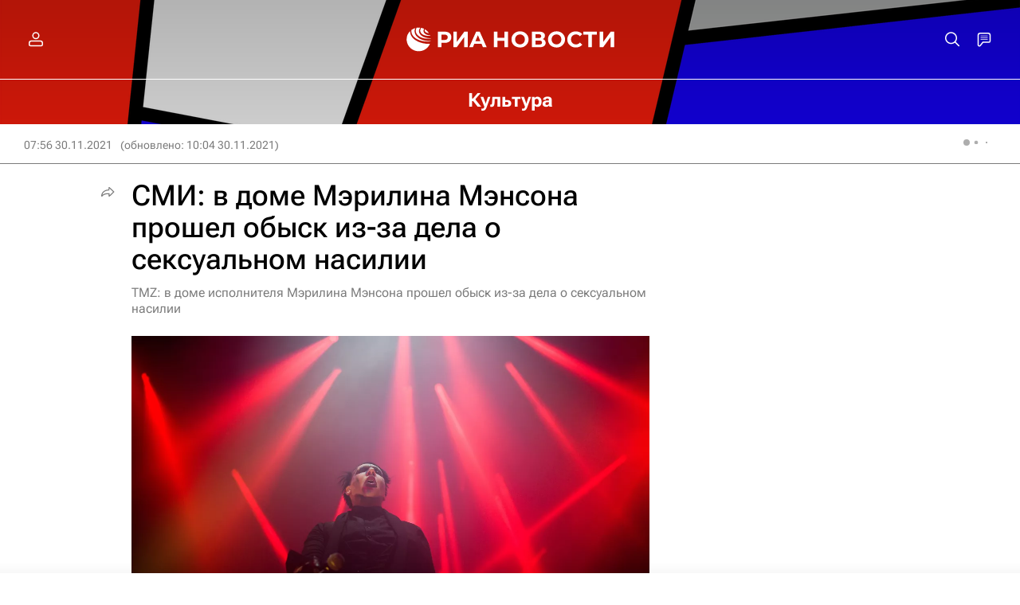

--- FILE ---
content_type: text/html
request_url: https://tns-counter.ru/nc01a**R%3Eundefined*rian_ru/ru/UTF-8/tmsec=rian_ru/512075450***
body_size: -71
content:
6BE37307696CD527X1768740135:6BE37307696CD527X1768740135

--- FILE ---
content_type: application/x-javascript
request_url: https://ria.ru/project_data/firebase-config.js
body_size: 302
content:
let firebaseConfig = {
    apiKey : "AIzaSyAZoaHF41GMeaZeMB3oVVqGNlbmX-E8cq0",
    authDomain : "test-ria.firebaseapp.com",
    databaseURL : "https://test-ria.firebaseio.com",
    projectId : "test-ria",
    storageBucket : "test-ria.appspot.com",
    messagingSenderId : "759785258860",
    appId : "1:759785258860:web:aee007338058d5be4bbd49",
    measurementId: "G-0MXQ5FCEG3"
};
let vapidKey = 'BPw2q_P10iPYQPhbrEHLDY-uTcGLxRLAWiv7XTTI2lAaGFijPtnyM681Ck0YWrFQdGcL9Se1A_3NzOmHegKxCI0';
let trackingId = 'UA-29579933-91';

--- FILE ---
content_type: application/javascript
request_url: https://cdnn21.img.ria.ru/min/js/libs/lodash.min.js?9344a5e6
body_size: 28140
content:
/**
 * @license
 * Lodash lodash.com/license | Underscore.js 1.8.3 underscorejs.org/LICENSE
 */
;(function(){function n(n,t,r){switch(r.length){case 0:return n.call(t);case 1:return n.call(t,r[0]);case 2:return n.call(t,r[0],r[1]);case 3:return n.call(t,r[0],r[1],r[2])}return n.apply(t,r)}function t(n,t,r,e){for(var u=-1,i=null==n?0:n.length;++u<i;){var o=n[u];t(e,o,r(o),n)}return e}function r(n,t){for(var r=-1,e=null==n?0:n.length;++r<e&&false!==t(n[r],r,n););return n}function e(n,t){for(var r=null==n?0:n.length;r--&&false!==t(n[r],r,n););return n}function u(n,t){for(var r=-1,e=null==n?0:n.length;++r<e;)if(!t(n[r],r,n))return false;
    return true}function i(n,t){for(var r=-1,e=null==n?0:n.length,u=0,i=[];++r<e;){var o=n[r];t(o,r,n)&&(i[u++]=o)}return i}function o(n,t){return!(null==n||!n.length)&&-1<v(n,t,0)}function f(n,t,r){for(var e=-1,u=null==n?0:n.length;++e<u;)if(r(t,n[e]))return true;return false}function c(n,t){for(var r=-1,e=null==n?0:n.length,u=Array(e);++r<e;)u[r]=t(n[r],r,n);return u}function a(n,t){for(var r=-1,e=t.length,u=n.length;++r<e;)n[u+r]=t[r];return n}function l(n,t,r,e){var u=-1,i=null==n?0:n.length;for(e&&i&&(r=n[++u]);++u<i;)r=t(r,n[u],u,n);
    return r}function s(n,t,r,e){var u=null==n?0:n.length;for(e&&u&&(r=n[--u]);u--;)r=t(r,n[u],u,n);return r}function h(n,t){for(var r=-1,e=null==n?0:n.length;++r<e;)if(t(n[r],r,n))return true;return false}function p(n,t,r){var e;return r(n,function(n,r,u){if(t(n,r,u))return e=r,false}),e}function _(n,t,r,e){var u=n.length;for(r+=e?1:-1;e?r--:++r<u;)if(t(n[r],r,n))return r;return-1}function v(n,t,r){if(t===t)n:{--r;for(var e=n.length;++r<e;)if(n[r]===t){n=r;break n}n=-1}else n=_(n,d,r);return n}function g(n,t,r,e){
    --r;for(var u=n.length;++r<u;)if(e(n[r],t))return r;return-1}function d(n){return n!==n}function y(n,t){var r=null==n?0:n.length;return r?m(n,t)/r:F}function b(n){return function(t){return null==t?T:t[n]}}function x(n){return function(t){return null==n?T:n[t]}}function j(n,t,r,e,u){return u(n,function(n,u,i){r=e?(e=false,n):t(r,n,u,i)}),r}function w(n,t){var r=n.length;for(n.sort(t);r--;)n[r]=n[r].c;return n}function m(n,t){for(var r,e=-1,u=n.length;++e<u;){var i=t(n[e]);i!==T&&(r=r===T?i:r+i)}return r;
}function A(n,t){for(var r=-1,e=Array(n);++r<n;)e[r]=t(r);return e}function k(n,t){return c(t,function(t){return[t,n[t]]})}function E(n){return function(t){return n(t)}}function S(n,t){return c(t,function(t){return n[t]})}function O(n,t){return n.has(t)}function I(n,t){for(var r=-1,e=n.length;++r<e&&-1<v(t,n[r],0););return r}function R(n,t){for(var r=n.length;r--&&-1<v(t,n[r],0););return r}function z(n){return"\\"+Cn[n]}function W(n){var t=-1,r=Array(n.size);return n.forEach(function(n,e){r[++t]=[e,n];
}),r}function B(n,t){return function(r){return n(t(r))}}function L(n,t){for(var r=-1,e=n.length,u=0,i=[];++r<e;){var o=n[r];o!==t&&"__lodash_placeholder__"!==o||(n[r]="__lodash_placeholder__",i[u++]=r)}return i}function U(n){var t=-1,r=Array(n.size);return n.forEach(function(n){r[++t]=n}),r}function C(n){var t=-1,r=Array(n.size);return n.forEach(function(n){r[++t]=[n,n]}),r}function D(n){if(Rn.test(n)){for(var t=On.lastIndex=0;On.test(n);)++t;n=t}else n=Qn(n);return n}function M(n){return Rn.test(n)?n.match(On)||[]:n.split("");
}var T,$=1/0,F=NaN,N=[["ary",128],["bind",1],["bindKey",2],["curry",8],["curryRight",16],["flip",512],["partial",32],["partialRight",64],["rearg",256]],P=/\b__p\+='';/g,Z=/\b(__p\+=)''\+/g,q=/(__e\(.*?\)|\b__t\))\+'';/g,V=/&(?:amp|lt|gt|quot|#39);/g,K=/[&<>"']/g,G=RegExp(V.source),H=RegExp(K.source),J=/<%-([\s\S]+?)%>/g,Y=/<%([\s\S]+?)%>/g,Q=/<%=([\s\S]+?)%>/g,X=/\.|\[(?:[^[\]]*|(["'])(?:(?!\1)[^\\]|\\.)*?\1)\]/,nn=/^\w*$/,tn=/[^.[\]]+|\[(?:(-?\d+(?:\.\d+)?)|(["'])((?:(?!\2)[^\\]|\\.)*?)\2)\]|(?=(?:\.|\[\])(?:\.|\[\]|$))/g,rn=/[\\^$.*+?()[\]{}|]/g,en=RegExp(rn.source),un=/^\s+|\s+$/g,on=/^\s+/,fn=/\s+$/,cn=/\{(?:\n\/\* \[wrapped with .+\] \*\/)?\n?/,an=/\{\n\/\* \[wrapped with (.+)\] \*/,ln=/,? & /,sn=/[^\x00-\x2f\x3a-\x40\x5b-\x60\x7b-\x7f]+/g,hn=/\\(\\)?/g,pn=/\$\{([^\\}]*(?:\\.[^\\}]*)*)\}/g,_n=/\w*$/,vn=/^[-+]0x[0-9a-f]+$/i,gn=/^0b[01]+$/i,dn=/^\[object .+?Constructor\]$/,yn=/^0o[0-7]+$/i,bn=/^(?:0|[1-9]\d*)$/,xn=/[\xc0-\xd6\xd8-\xf6\xf8-\xff\u0100-\u017f]/g,jn=/($^)/,wn=/['\n\r\u2028\u2029\\]/g,mn="[\\ufe0e\\ufe0f]?(?:[\\u0300-\\u036f\\ufe20-\\ufe2f\\u20d0-\\u20ff]|\\ud83c[\\udffb-\\udfff])?(?:\\u200d(?:[^\\ud800-\\udfff]|(?:\\ud83c[\\udde6-\\uddff]){2}|[\\ud800-\\udbff][\\udc00-\\udfff])[\\ufe0e\\ufe0f]?(?:[\\u0300-\\u036f\\ufe20-\\ufe2f\\u20d0-\\u20ff]|\\ud83c[\\udffb-\\udfff])?)*",An="(?:[\\u2700-\\u27bf]|(?:\\ud83c[\\udde6-\\uddff]){2}|[\\ud800-\\udbff][\\udc00-\\udfff])"+mn,kn="(?:[^\\ud800-\\udfff][\\u0300-\\u036f\\ufe20-\\ufe2f\\u20d0-\\u20ff]?|[\\u0300-\\u036f\\ufe20-\\ufe2f\\u20d0-\\u20ff]|(?:\\ud83c[\\udde6-\\uddff]){2}|[\\ud800-\\udbff][\\udc00-\\udfff]|[\\ud800-\\udfff])",En=RegExp("['\u2019]","g"),Sn=RegExp("[\\u0300-\\u036f\\ufe20-\\ufe2f\\u20d0-\\u20ff]","g"),On=RegExp("\\ud83c[\\udffb-\\udfff](?=\\ud83c[\\udffb-\\udfff])|"+kn+mn,"g"),In=RegExp(["[A-Z\\xc0-\\xd6\\xd8-\\xde]?[a-z\\xdf-\\xf6\\xf8-\\xff]+(?:['\u2019](?:d|ll|m|re|s|t|ve))?(?=[\\xac\\xb1\\xd7\\xf7\\x00-\\x2f\\x3a-\\x40\\x5b-\\x60\\x7b-\\xbf\\u2000-\\u206f \\t\\x0b\\f\\xa0\\ufeff\\n\\r\\u2028\\u2029\\u1680\\u180e\\u2000\\u2001\\u2002\\u2003\\u2004\\u2005\\u2006\\u2007\\u2008\\u2009\\u200a\\u202f\\u205f\\u3000]|[A-Z\\xc0-\\xd6\\xd8-\\xde]|$)|(?:[A-Z\\xc0-\\xd6\\xd8-\\xde]|[^\\ud800-\\udfff\\xac\\xb1\\xd7\\xf7\\x00-\\x2f\\x3a-\\x40\\x5b-\\x60\\x7b-\\xbf\\u2000-\\u206f \\t\\x0b\\f\\xa0\\ufeff\\n\\r\\u2028\\u2029\\u1680\\u180e\\u2000\\u2001\\u2002\\u2003\\u2004\\u2005\\u2006\\u2007\\u2008\\u2009\\u200a\\u202f\\u205f\\u3000\\d+\\u2700-\\u27bfa-z\\xdf-\\xf6\\xf8-\\xffA-Z\\xc0-\\xd6\\xd8-\\xde])+(?:['\u2019](?:D|LL|M|RE|S|T|VE))?(?=[\\xac\\xb1\\xd7\\xf7\\x00-\\x2f\\x3a-\\x40\\x5b-\\x60\\x7b-\\xbf\\u2000-\\u206f \\t\\x0b\\f\\xa0\\ufeff\\n\\r\\u2028\\u2029\\u1680\\u180e\\u2000\\u2001\\u2002\\u2003\\u2004\\u2005\\u2006\\u2007\\u2008\\u2009\\u200a\\u202f\\u205f\\u3000]|[A-Z\\xc0-\\xd6\\xd8-\\xde](?:[a-z\\xdf-\\xf6\\xf8-\\xff]|[^\\ud800-\\udfff\\xac\\xb1\\xd7\\xf7\\x00-\\x2f\\x3a-\\x40\\x5b-\\x60\\x7b-\\xbf\\u2000-\\u206f \\t\\x0b\\f\\xa0\\ufeff\\n\\r\\u2028\\u2029\\u1680\\u180e\\u2000\\u2001\\u2002\\u2003\\u2004\\u2005\\u2006\\u2007\\u2008\\u2009\\u200a\\u202f\\u205f\\u3000\\d+\\u2700-\\u27bfa-z\\xdf-\\xf6\\xf8-\\xffA-Z\\xc0-\\xd6\\xd8-\\xde])|$)|[A-Z\\xc0-\\xd6\\xd8-\\xde]?(?:[a-z\\xdf-\\xf6\\xf8-\\xff]|[^\\ud800-\\udfff\\xac\\xb1\\xd7\\xf7\\x00-\\x2f\\x3a-\\x40\\x5b-\\x60\\x7b-\\xbf\\u2000-\\u206f \\t\\x0b\\f\\xa0\\ufeff\\n\\r\\u2028\\u2029\\u1680\\u180e\\u2000\\u2001\\u2002\\u2003\\u2004\\u2005\\u2006\\u2007\\u2008\\u2009\\u200a\\u202f\\u205f\\u3000\\d+\\u2700-\\u27bfa-z\\xdf-\\xf6\\xf8-\\xffA-Z\\xc0-\\xd6\\xd8-\\xde])+(?:['\u2019](?:d|ll|m|re|s|t|ve))?|[A-Z\\xc0-\\xd6\\xd8-\\xde]+(?:['\u2019](?:D|LL|M|RE|S|T|VE))?|\\d*(?:1ST|2ND|3RD|(?![123])\\dTH)(?=\\b|[a-z_])|\\d*(?:1st|2nd|3rd|(?![123])\\dth)(?=\\b|[A-Z_])|\\d+",An].join("|"),"g"),Rn=RegExp("[\\u200d\\ud800-\\udfff\\u0300-\\u036f\\ufe20-\\ufe2f\\u20d0-\\u20ff\\ufe0e\\ufe0f]"),zn=/[a-z][A-Z]|[A-Z]{2,}[a-z]|[0-9][a-zA-Z]|[a-zA-Z][0-9]|[^a-zA-Z0-9 ]/,Wn="Array Buffer DataView Date Error Float32Array Float64Array Function Int8Array Int16Array Int32Array Map Math Object Promise RegExp Set String Symbol TypeError Uint8Array Uint8ClampedArray Uint16Array Uint32Array WeakMap _ clearTimeout isFinite parseInt setTimeout".split(" "),Bn={};
    Bn["[object Float32Array]"]=Bn["[object Float64Array]"]=Bn["[object Int8Array]"]=Bn["[object Int16Array]"]=Bn["[object Int32Array]"]=Bn["[object Uint8Array]"]=Bn["[object Uint8ClampedArray]"]=Bn["[object Uint16Array]"]=Bn["[object Uint32Array]"]=true,Bn["[object Arguments]"]=Bn["[object Array]"]=Bn["[object ArrayBuffer]"]=Bn["[object Boolean]"]=Bn["[object DataView]"]=Bn["[object Date]"]=Bn["[object Error]"]=Bn["[object Function]"]=Bn["[object Map]"]=Bn["[object Number]"]=Bn["[object Object]"]=Bn["[object RegExp]"]=Bn["[object Set]"]=Bn["[object String]"]=Bn["[object WeakMap]"]=false;
    var Ln={};Ln["[object Arguments]"]=Ln["[object Array]"]=Ln["[object ArrayBuffer]"]=Ln["[object DataView]"]=Ln["[object Boolean]"]=Ln["[object Date]"]=Ln["[object Float32Array]"]=Ln["[object Float64Array]"]=Ln["[object Int8Array]"]=Ln["[object Int16Array]"]=Ln["[object Int32Array]"]=Ln["[object Map]"]=Ln["[object Number]"]=Ln["[object Object]"]=Ln["[object RegExp]"]=Ln["[object Set]"]=Ln["[object String]"]=Ln["[object Symbol]"]=Ln["[object Uint8Array]"]=Ln["[object Uint8ClampedArray]"]=Ln["[object Uint16Array]"]=Ln["[object Uint32Array]"]=true,
        Ln["[object Error]"]=Ln["[object Function]"]=Ln["[object WeakMap]"]=false;var Un,Cn={"\\":"\\","'":"'","\n":"n","\r":"r","\u2028":"u2028","\u2029":"u2029"},Dn=parseFloat,Mn=parseInt,Tn=typeof global=="object"&&global&&global.Object===Object&&global,$n=typeof self=="object"&&self&&self.Object===Object&&self,Fn=Tn||$n||Function("return this")(),Nn=typeof exports=="object"&&exports&&!exports.nodeType&&exports,Pn=Nn&&typeof module=="object"&&module&&!module.nodeType&&module,Zn=Pn&&Pn.exports===Nn,qn=Zn&&Tn.process;
    n:{try{Un=qn&&qn.binding&&qn.binding("util");break n}catch(n){}Un=void 0}var Vn=Un&&Un.isArrayBuffer,Kn=Un&&Un.isDate,Gn=Un&&Un.isMap,Hn=Un&&Un.isRegExp,Jn=Un&&Un.isSet,Yn=Un&&Un.isTypedArray,Qn=b("length"),Xn=x({"\xc0":"A","\xc1":"A","\xc2":"A","\xc3":"A","\xc4":"A","\xc5":"A","\xe0":"a","\xe1":"a","\xe2":"a","\xe3":"a","\xe4":"a","\xe5":"a","\xc7":"C","\xe7":"c","\xd0":"D","\xf0":"d","\xc8":"E","\xc9":"E","\xca":"E","\xcb":"E","\xe8":"e","\xe9":"e","\xea":"e","\xeb":"e","\xcc":"I","\xcd":"I","\xce":"I",
        "\xcf":"I","\xec":"i","\xed":"i","\xee":"i","\xef":"i","\xd1":"N","\xf1":"n","\xd2":"O","\xd3":"O","\xd4":"O","\xd5":"O","\xd6":"O","\xd8":"O","\xf2":"o","\xf3":"o","\xf4":"o","\xf5":"o","\xf6":"o","\xf8":"o","\xd9":"U","\xda":"U","\xdb":"U","\xdc":"U","\xf9":"u","\xfa":"u","\xfb":"u","\xfc":"u","\xdd":"Y","\xfd":"y","\xff":"y","\xc6":"Ae","\xe6":"ae","\xde":"Th","\xfe":"th","\xdf":"ss","\u0100":"A","\u0102":"A","\u0104":"A","\u0101":"a","\u0103":"a","\u0105":"a","\u0106":"C","\u0108":"C","\u010a":"C",
        "\u010c":"C","\u0107":"c","\u0109":"c","\u010b":"c","\u010d":"c","\u010e":"D","\u0110":"D","\u010f":"d","\u0111":"d","\u0112":"E","\u0114":"E","\u0116":"E","\u0118":"E","\u011a":"E","\u0113":"e","\u0115":"e","\u0117":"e","\u0119":"e","\u011b":"e","\u011c":"G","\u011e":"G","\u0120":"G","\u0122":"G","\u011d":"g","\u011f":"g","\u0121":"g","\u0123":"g","\u0124":"H","\u0126":"H","\u0125":"h","\u0127":"h","\u0128":"I","\u012a":"I","\u012c":"I","\u012e":"I","\u0130":"I","\u0129":"i","\u012b":"i","\u012d":"i",
        "\u012f":"i","\u0131":"i","\u0134":"J","\u0135":"j","\u0136":"K","\u0137":"k","\u0138":"k","\u0139":"L","\u013b":"L","\u013d":"L","\u013f":"L","\u0141":"L","\u013a":"l","\u013c":"l","\u013e":"l","\u0140":"l","\u0142":"l","\u0143":"N","\u0145":"N","\u0147":"N","\u014a":"N","\u0144":"n","\u0146":"n","\u0148":"n","\u014b":"n","\u014c":"O","\u014e":"O","\u0150":"O","\u014d":"o","\u014f":"o","\u0151":"o","\u0154":"R","\u0156":"R","\u0158":"R","\u0155":"r","\u0157":"r","\u0159":"r","\u015a":"S","\u015c":"S",
        "\u015e":"S","\u0160":"S","\u015b":"s","\u015d":"s","\u015f":"s","\u0161":"s","\u0162":"T","\u0164":"T","\u0166":"T","\u0163":"t","\u0165":"t","\u0167":"t","\u0168":"U","\u016a":"U","\u016c":"U","\u016e":"U","\u0170":"U","\u0172":"U","\u0169":"u","\u016b":"u","\u016d":"u","\u016f":"u","\u0171":"u","\u0173":"u","\u0174":"W","\u0175":"w","\u0176":"Y","\u0177":"y","\u0178":"Y","\u0179":"Z","\u017b":"Z","\u017d":"Z","\u017a":"z","\u017c":"z","\u017e":"z","\u0132":"IJ","\u0133":"ij","\u0152":"Oe","\u0153":"oe",
        "\u0149":"'n","\u017f":"s"}),nt=x({"&":"&amp;","<":"&lt;",">":"&gt;",'"':"&quot;","'":"&#39;"}),tt=x({"&amp;":"&","&lt;":"<","&gt;":">","&quot;":'"',"&#39;":"'"}),rt=function x(mn){function An(n){if(du(n)&&!of(n)&&!(n instanceof Un)){if(n instanceof On)return n;if(ii.call(n,"__wrapped__"))return $e(n)}return new On(n)}function kn(){}function On(n,t){this.__wrapped__=n,this.__actions__=[],this.__chain__=!!t,this.__index__=0,this.__values__=T}function Un(n){this.__wrapped__=n,this.__actions__=[],this.__dir__=1,
        this.__filtered__=false,this.__iteratees__=[],this.__takeCount__=4294967295,this.__views__=[]}function Cn(n){var t=-1,r=null==n?0:n.length;for(this.clear();++t<r;){var e=n[t];this.set(e[0],e[1])}}function Tn(n){var t=-1,r=null==n?0:n.length;for(this.clear();++t<r;){var e=n[t];this.set(e[0],e[1])}}function $n(n){var t=-1,r=null==n?0:n.length;for(this.clear();++t<r;){var e=n[t];this.set(e[0],e[1])}}function Nn(n){var t=-1,r=null==n?0:n.length;for(this.__data__=new $n;++t<r;)this.add(n[t])}function Pn(n){
        this.size=(this.__data__=new Tn(n)).size}function qn(n,t){var r,e=of(n),u=!e&&uf(n),i=!e&&!u&&cf(n),o=!e&&!u&&!i&&pf(n),u=(e=e||u||i||o)?A(n.length,Xu):[],f=u.length;for(r in n)!t&&!ii.call(n,r)||e&&("length"==r||i&&("offset"==r||"parent"==r)||o&&("buffer"==r||"byteLength"==r||"byteOffset"==r)||Se(r,f))||u.push(r);return u}function Qn(n){var t=n.length;return t?n[ir(0,t-1)]:T}function et(n,t){return Ce(Ur(n),pt(t,0,n.length))}function ut(n){return Ce(Ur(n))}function it(n,t,r){(r===T||au(n[t],r))&&(r!==T||t in n)||st(n,t,r);
    }function ot(n,t,r){var e=n[t];ii.call(n,t)&&au(e,r)&&(r!==T||t in n)||st(n,t,r)}function ft(n,t){for(var r=n.length;r--;)if(au(n[r][0],t))return r;return-1}function ct(n,t,r,e){return eo(n,function(n,u,i){t(e,n,r(n),i)}),e}function at(n,t){return n&&Cr(t,zu(t),n)}function lt(n,t){return n&&Cr(t,Wu(t),n)}function st(n,t,r){"__proto__"==t&&mi?mi(n,t,{configurable:true,enumerable:true,value:r,writable:true}):n[t]=r}function ht(n,t){for(var r=-1,e=t.length,u=Vu(e),i=null==n;++r<e;)u[r]=i?T:Iu(n,t[r]);return u;
    }function pt(n,t,r){return n===n&&(r!==T&&(n=n<=r?n:r),t!==T&&(n=n>=t?n:t)),n}function _t(n,t,e,u,i,o){var f,c=1&t,a=2&t,l=4&t;if(e&&(f=i?e(n,u,i,o):e(n)),f!==T)return f;if(!gu(n))return n;if(u=of(n)){if(f=me(n),!c)return Ur(n,f)}else{var s=_o(n),h="[object Function]"==s||"[object GeneratorFunction]"==s;if(cf(n))return Ir(n,c);if("[object Object]"==s||"[object Arguments]"==s||h&&!i){if(f=a||h?{}:Ae(n),!c)return a?Mr(n,lt(f,n)):Dr(n,at(f,n))}else{if(!Ln[s])return i?n:{};f=ke(n,s,c)}}if(o||(o=new Pn),
            i=o.get(n))return i;if(o.set(n,f),hf(n))return n.forEach(function(r){f.add(_t(r,t,e,r,n,o))}),f;if(lf(n))return n.forEach(function(r,u){f.set(u,_t(r,t,e,u,n,o))}),f;var a=l?a?ve:_e:a?Wu:zu,p=u?T:a(n);return r(p||n,function(r,u){p&&(u=r,r=n[u]),ot(f,u,_t(r,t,e,u,n,o))}),f}function vt(n){var t=zu(n);return function(r){return gt(r,n,t)}}function gt(n,t,r){var e=r.length;if(null==n)return!e;for(n=Yu(n);e--;){var u=r[e],i=t[u],o=n[u];if(o===T&&!(u in n)||!i(o))return false}return true}function dt(n,t,r){if(typeof n!="function")throw new ni("Expected a function");
        return yo(function(){n.apply(T,r)},t)}function yt(n,t,r,e){var u=-1,i=o,a=true,l=n.length,s=[],h=t.length;if(!l)return s;r&&(t=c(t,E(r))),e?(i=f,a=false):200<=t.length&&(i=O,a=false,t=new Nn(t));n:for(;++u<l;){var p=n[u],_=null==r?p:r(p),p=e||0!==p?p:0;if(a&&_===_){for(var v=h;v--;)if(t[v]===_)continue n;s.push(p)}else i(t,_,e)||s.push(p)}return s}function bt(n,t){var r=true;return eo(n,function(n,e,u){return r=!!t(n,e,u)}),r}function xt(n,t,r){for(var e=-1,u=n.length;++e<u;){var i=n[e],o=t(i);if(null!=o&&(f===T?o===o&&!ju(o):r(o,f)))var f=o,c=i;
    }return c}function jt(n,t){var r=[];return eo(n,function(n,e,u){t(n,e,u)&&r.push(n)}),r}function wt(n,t,r,e,u){var i=-1,o=n.length;for(r||(r=Ee),u||(u=[]);++i<o;){var f=n[i];0<t&&r(f)?1<t?wt(f,t-1,r,e,u):a(u,f):e||(u[u.length]=f)}return u}function mt(n,t){return n&&io(n,t,zu)}function At(n,t){return n&&oo(n,t,zu)}function kt(n,t){return i(t,function(t){return pu(n[t])})}function Et(n,t){t=Sr(t,n);for(var r=0,e=t.length;null!=n&&r<e;)n=n[De(t[r++])];return r&&r==e?n:T}function St(n,t,r){return t=t(n),
        of(n)?t:a(t,r(n))}function Ot(n){if(null==n)n=n===T?"[object Undefined]":"[object Null]";else if(wi&&wi in Yu(n)){var t=ii.call(n,wi),r=n[wi];try{n[wi]=T;var e=true}catch(n){}var u=ci.call(n);e&&(t?n[wi]=r:delete n[wi]),n=u}else n=ci.call(n);return n}function It(n,t){return n>t}function Rt(n,t){return null!=n&&ii.call(n,t)}function zt(n,t){return null!=n&&t in Yu(n)}function Wt(n,t,r){for(var e=r?f:o,u=n[0].length,i=n.length,a=i,l=Vu(i),s=1/0,h=[];a--;){var p=n[a];a&&t&&(p=c(p,E(t))),s=Ui(p.length,s),
        l[a]=!r&&(t||120<=u&&120<=p.length)?new Nn(a&&p):T}var p=n[0],_=-1,v=l[0];n:for(;++_<u&&h.length<s;){var g=p[_],d=t?t(g):g,g=r||0!==g?g:0;if(v?!O(v,d):!e(h,d,r)){for(a=i;--a;){var y=l[a];if(y?!O(y,d):!e(n[a],d,r))continue n}v&&v.push(d),h.push(g)}}return h}function Bt(n,t,r){var e={};return mt(n,function(n,u,i){t(e,r(n),u,i)}),e}function Lt(t,r,e){return r=Sr(r,t),t=2>r.length?t:Et(t,hr(r,0,-1)),r=null==t?t:t[De(qe(r))],null==r?T:n(r,t,e)}function Ut(n){return du(n)&&"[object Arguments]"==Ot(n)}function Ct(n){
        return du(n)&&"[object ArrayBuffer]"==Ot(n)}function Dt(n){return du(n)&&"[object Date]"==Ot(n)}function Mt(n,t,r,e,u){if(n===t)t=true;else if(null==n||null==t||!du(n)&&!du(t))t=n!==n&&t!==t;else n:{var i=of(n),o=of(t),f=i?"[object Array]":_o(n),c=o?"[object Array]":_o(t),f="[object Arguments]"==f?"[object Object]":f,c="[object Arguments]"==c?"[object Object]":c,a="[object Object]"==f,o="[object Object]"==c;if((c=f==c)&&cf(n)){if(!cf(t)){t=false;break n}i=true,a=false}if(c&&!a)u||(u=new Pn),t=i||pf(n)?se(n,t,r,e,Mt,u):he(n,t,f,r,e,Mt,u);else{
        if(!(1&r)&&(i=a&&ii.call(n,"__wrapped__"),f=o&&ii.call(t,"__wrapped__"),i||f)){n=i?n.value():n,t=f?t.value():t,u||(u=new Pn),t=Mt(n,t,r,e,u);break n}if(c)t:if(u||(u=new Pn),i=1&r,f=_e(n),o=f.length,c=_e(t).length,o==c||i){for(a=o;a--;){var l=f[a];if(!(i?l in t:ii.call(t,l))){t=false;break t}}if((c=u.get(n))&&u.get(t))t=c==t;else{c=true,u.set(n,t),u.set(t,n);for(var s=i;++a<o;){var l=f[a],h=n[l],p=t[l];if(e)var _=i?e(p,h,l,t,n,u):e(h,p,l,n,t,u);if(_===T?h!==p&&!Mt(h,p,r,e,u):!_){c=false;break}s||(s="constructor"==l);
        }c&&!s&&(r=n.constructor,e=t.constructor,r!=e&&"constructor"in n&&"constructor"in t&&!(typeof r=="function"&&r instanceof r&&typeof e=="function"&&e instanceof e)&&(c=false)),u.delete(n),u.delete(t),t=c}}else t=false;else t=false}}return t}function Tt(n){return du(n)&&"[object Map]"==_o(n)}function $t(n,t,r,e){var u=r.length,i=u,o=!e;if(null==n)return!i;for(n=Yu(n);u--;){var f=r[u];if(o&&f[2]?f[1]!==n[f[0]]:!(f[0]in n))return false}for(;++u<i;){var f=r[u],c=f[0],a=n[c],l=f[1];if(o&&f[2]){if(a===T&&!(c in n))return false;
    }else{if(f=new Pn,e)var s=e(a,l,c,n,t,f);if(s===T?!Mt(l,a,3,e,f):!s)return false}}return true}function Ft(n){return!(!gu(n)||fi&&fi in n)&&(pu(n)?si:dn).test(Me(n))}function Nt(n){return du(n)&&"[object RegExp]"==Ot(n)}function Pt(n){return du(n)&&"[object Set]"==_o(n)}function Zt(n){return du(n)&&vu(n.length)&&!!Bn[Ot(n)]}function qt(n){return typeof n=="function"?n:null==n?Tu:typeof n=="object"?of(n)?Jt(n[0],n[1]):Ht(n):Pu(n)}function Vt(n){if(!ze(n))return Bi(n);var t,r=[];for(t in Yu(n))ii.call(n,t)&&"constructor"!=t&&r.push(t);
        return r}function Kt(n,t){return n<t}function Gt(n,t){var r=-1,e=lu(n)?Vu(n.length):[];return eo(n,function(n,u,i){e[++r]=t(n,u,i)}),e}function Ht(n){var t=xe(n);return 1==t.length&&t[0][2]?We(t[0][0],t[0][1]):function(r){return r===n||$t(r,n,t)}}function Jt(n,t){return Ie(n)&&t===t&&!gu(t)?We(De(n),t):function(r){var e=Iu(r,n);return e===T&&e===t?Ru(r,n):Mt(t,e,3)}}function Yt(n,t,r,e,u){n!==t&&io(t,function(i,o){if(gu(i)){u||(u=new Pn);var f=u,c="__proto__"==o?T:n[o],a="__proto__"==o?T:t[o],l=f.get(a);
        if(l)it(n,o,l);else{var l=e?e(c,a,o+"",n,t,f):T,s=l===T;if(s){var h=of(a),p=!h&&cf(a),_=!h&&!p&&pf(a),l=a;h||p||_?of(c)?l=c:su(c)?l=Ur(c):p?(s=false,l=Ir(a,true)):_?(s=false,l=zr(a,true)):l=[]:bu(a)||uf(a)?(l=c,uf(c)?l=Su(c):(!gu(c)||r&&pu(c))&&(l=Ae(a))):s=false}s&&(f.set(a,l),Yt(l,a,r,e,f),f.delete(a)),it(n,o,l)}}else f=e?e("__proto__"==o?T:n[o],i,o+"",n,t,u):T,f===T&&(f=i),it(n,o,f)},Wu)}function Qt(n,t){var r=n.length;if(r)return t+=0>t?r:0,Se(t,r)?n[t]:T}function Xt(n,t,r){var e=-1;return t=c(t.length?t:[Tu],E(ye())),
        n=Gt(n,function(n){return{a:c(t,function(t){return t(n)}),b:++e,c:n}}),w(n,function(n,t){var e;n:{e=-1;for(var u=n.a,i=t.a,o=u.length,f=r.length;++e<o;){var c=Wr(u[e],i[e]);if(c){e=e>=f?c:c*("desc"==r[e]?-1:1);break n}}e=n.b-t.b}return e})}function nr(n,t){return tr(n,t,function(t,r){return Ru(n,r)})}function tr(n,t,r){for(var e=-1,u=t.length,i={};++e<u;){var o=t[e],f=Et(n,o);r(f,o)&&lr(i,Sr(o,n),f)}return i}function rr(n){return function(t){return Et(t,n)}}function er(n,t,r,e){var u=e?g:v,i=-1,o=t.length,f=n;
        for(n===t&&(t=Ur(t)),r&&(f=c(n,E(r)));++i<o;)for(var a=0,l=t[i],l=r?r(l):l;-1<(a=u(f,l,a,e));)f!==n&&bi.call(f,a,1),bi.call(n,a,1);return n}function ur(n,t){for(var r=n?t.length:0,e=r-1;r--;){var u=t[r];if(r==e||u!==i){var i=u;Se(u)?bi.call(n,u,1):xr(n,u)}}}function ir(n,t){return n+Oi(Mi()*(t-n+1))}function or(n,t){var r="";if(!n||1>t||9007199254740991<t)return r;do t%2&&(r+=n),(t=Oi(t/2))&&(n+=n);while(t);return r}function fr(n,t){return bo(Be(n,t,Tu),n+"")}function cr(n){return Qn(Lu(n))}function ar(n,t){
        var r=Lu(n);return Ce(r,pt(t,0,r.length))}function lr(n,t,r,e){if(!gu(n))return n;t=Sr(t,n);for(var u=-1,i=t.length,o=i-1,f=n;null!=f&&++u<i;){var c=De(t[u]),a=r;if(u!=o){var l=f[c],a=e?e(l,c,f):T;a===T&&(a=gu(l)?l:Se(t[u+1])?[]:{})}ot(f,c,a),f=f[c]}return n}function sr(n){return Ce(Lu(n))}function hr(n,t,r){var e=-1,u=n.length;for(0>t&&(t=-t>u?0:u+t),r=r>u?u:r,0>r&&(r+=u),u=t>r?0:r-t>>>0,t>>>=0,r=Vu(u);++e<u;)r[e]=n[e+t];return r}function pr(n,t){var r;return eo(n,function(n,e,u){return r=t(n,e,u),
        !r}),!!r}function _r(n,t,r){var e=0,u=null==n?e:n.length;if(typeof t=="number"&&t===t&&2147483647>=u){for(;e<u;){var i=e+u>>>1,o=n[i];null!==o&&!ju(o)&&(r?o<=t:o<t)?e=i+1:u=i}return u}return vr(n,t,Tu,r)}function vr(n,t,r,e){t=r(t);for(var u=0,i=null==n?0:n.length,o=t!==t,f=null===t,c=ju(t),a=t===T;u<i;){var l=Oi((u+i)/2),s=r(n[l]),h=s!==T,p=null===s,_=s===s,v=ju(s);(o?e||_:a?_&&(e||h):f?_&&h&&(e||!p):c?_&&h&&!p&&(e||!v):p||v?0:e?s<=t:s<t)?u=l+1:i=l}return Ui(i,4294967294)}function gr(n,t){for(var r=-1,e=n.length,u=0,i=[];++r<e;){
        var o=n[r],f=t?t(o):o;if(!r||!au(f,c)){var c=f;i[u++]=0===o?0:o}}return i}function dr(n){return typeof n=="number"?n:ju(n)?F:+n}function yr(n){if(typeof n=="string")return n;if(of(n))return c(n,yr)+"";if(ju(n))return to?to.call(n):"";var t=n+"";return"0"==t&&1/n==-$?"-0":t}function br(n,t,r){var e=-1,u=o,i=n.length,c=true,a=[],l=a;if(r)c=false,u=f;else if(200<=i){if(u=t?null:lo(n))return U(u);c=false,u=O,l=new Nn}else l=t?[]:a;n:for(;++e<i;){var s=n[e],h=t?t(s):s,s=r||0!==s?s:0;if(c&&h===h){for(var p=l.length;p--;)if(l[p]===h)continue n;
        t&&l.push(h),a.push(s)}else u(l,h,r)||(l!==a&&l.push(h),a.push(s))}return a}function xr(n,t){return t=Sr(t,n),n=2>t.length?n:Et(n,hr(t,0,-1)),null==n||delete n[De(qe(t))]}function jr(n,t,r,e){for(var u=n.length,i=e?u:-1;(e?i--:++i<u)&&t(n[i],i,n););return r?hr(n,e?0:i,e?i+1:u):hr(n,e?i+1:0,e?u:i)}function wr(n,t){var r=n;return r instanceof Un&&(r=r.value()),l(t,function(n,t){return t.func.apply(t.thisArg,a([n],t.args))},r)}function mr(n,t,r){var e=n.length;if(2>e)return e?br(n[0]):[];for(var u=-1,i=Vu(e);++u<e;)for(var o=n[u],f=-1;++f<e;)f!=u&&(i[u]=yt(i[u]||o,n[f],t,r));
        return br(wt(i,1),t,r)}function Ar(n,t,r){for(var e=-1,u=n.length,i=t.length,o={};++e<u;)r(o,n[e],e<i?t[e]:T);return o}function kr(n){return su(n)?n:[]}function Er(n){return typeof n=="function"?n:Tu}function Sr(n,t){return of(n)?n:Ie(n,t)?[n]:xo(Ou(n))}function Or(n,t,r){var e=n.length;return r=r===T?e:r,!t&&r>=e?n:hr(n,t,r)}function Ir(n,t){if(t)return n.slice();var r=n.length,r=vi?vi(r):new n.constructor(r);return n.copy(r),r}function Rr(n){var t=new n.constructor(n.byteLength);return new _i(t).set(new _i(n)),
        t}function zr(n,t){return new n.constructor(t?Rr(n.buffer):n.buffer,n.byteOffset,n.length)}function Wr(n,t){if(n!==t){var r=n!==T,e=null===n,u=n===n,i=ju(n),o=t!==T,f=null===t,c=t===t,a=ju(t);if(!f&&!a&&!i&&n>t||i&&o&&c&&!f&&!a||e&&o&&c||!r&&c||!u)return 1;if(!e&&!i&&!a&&n<t||a&&r&&u&&!e&&!i||f&&r&&u||!o&&u||!c)return-1}return 0}function Br(n,t,r,e){var u=-1,i=n.length,o=r.length,f=-1,c=t.length,a=Li(i-o,0),l=Vu(c+a);for(e=!e;++f<c;)l[f]=t[f];for(;++u<o;)(e||u<i)&&(l[r[u]]=n[u]);for(;a--;)l[f++]=n[u++];
        return l}function Lr(n,t,r,e){var u=-1,i=n.length,o=-1,f=r.length,c=-1,a=t.length,l=Li(i-f,0),s=Vu(l+a);for(e=!e;++u<l;)s[u]=n[u];for(l=u;++c<a;)s[l+c]=t[c];for(;++o<f;)(e||u<i)&&(s[l+r[o]]=n[u++]);return s}function Ur(n,t){var r=-1,e=n.length;for(t||(t=Vu(e));++r<e;)t[r]=n[r];return t}function Cr(n,t,r,e){var u=!r;r||(r={});for(var i=-1,o=t.length;++i<o;){var f=t[i],c=e?e(r[f],n[f],f,r,n):T;c===T&&(c=n[f]),u?st(r,f,c):ot(r,f,c)}return r}function Dr(n,t){return Cr(n,ho(n),t)}function Mr(n,t){return Cr(n,po(n),t);
    }function Tr(n,r){return function(e,u){var i=of(e)?t:ct,o=r?r():{};return i(e,n,ye(u,2),o)}}function $r(n){return fr(function(t,r){var e=-1,u=r.length,i=1<u?r[u-1]:T,o=2<u?r[2]:T,i=3<n.length&&typeof i=="function"?(u--,i):T;for(o&&Oe(r[0],r[1],o)&&(i=3>u?T:i,u=1),t=Yu(t);++e<u;)(o=r[e])&&n(t,o,e,i);return t})}function Fr(n,t){return function(r,e){if(null==r)return r;if(!lu(r))return n(r,e);for(var u=r.length,i=t?u:-1,o=Yu(r);(t?i--:++i<u)&&false!==e(o[i],i,o););return r}}function Nr(n){return function(t,r,e){
        var u=-1,i=Yu(t);e=e(t);for(var o=e.length;o--;){var f=e[n?o:++u];if(false===r(i[f],f,i))break}return t}}function Pr(n,t,r){function e(){return(this&&this!==Fn&&this instanceof e?i:n).apply(u?r:this,arguments)}var u=1&t,i=Vr(n);return e}function Zr(n){return function(t){t=Ou(t);var r=Rn.test(t)?M(t):T,e=r?r[0]:t.charAt(0);return t=r?Or(r,1).join(""):t.slice(1),e[n]()+t}}function qr(n){return function(t){return l(Du(Cu(t).replace(En,"")),n,"")}}function Vr(n){return function(){var t=arguments;switch(t.length){
        case 0:return new n;case 1:return new n(t[0]);case 2:return new n(t[0],t[1]);case 3:return new n(t[0],t[1],t[2]);case 4:return new n(t[0],t[1],t[2],t[3]);case 5:return new n(t[0],t[1],t[2],t[3],t[4]);case 6:return new n(t[0],t[1],t[2],t[3],t[4],t[5]);case 7:return new n(t[0],t[1],t[2],t[3],t[4],t[5],t[6])}var r=ro(n.prototype),t=n.apply(r,t);return gu(t)?t:r}}function Kr(t,r,e){function u(){for(var o=arguments.length,f=Vu(o),c=o,a=de(u);c--;)f[c]=arguments[c];return c=3>o&&f[0]!==a&&f[o-1]!==a?[]:L(f,a),
        o-=c.length,o<e?ue(t,r,Jr,u.placeholder,T,f,c,T,T,e-o):n(this&&this!==Fn&&this instanceof u?i:t,this,f)}var i=Vr(t);return u}function Gr(n){return function(t,r,e){var u=Yu(t);if(!lu(t)){var i=ye(r,3);t=zu(t),r=function(n){return i(u[n],n,u)}}return r=n(t,r,e),-1<r?u[i?t[r]:r]:T}}function Hr(n){return pe(function(t){var r=t.length,e=r,u=On.prototype.thru;for(n&&t.reverse();e--;){var i=t[e];if(typeof i!="function")throw new ni("Expected a function");if(u&&!o&&"wrapper"==ge(i))var o=new On([],true)}for(e=o?e:r;++e<r;)var i=t[e],u=ge(i),f="wrapper"==u?so(i):T,o=f&&Re(f[0])&&424==f[1]&&!f[4].length&&1==f[9]?o[ge(f[0])].apply(o,f[3]):1==i.length&&Re(i)?o[u]():o.thru(i);
        return function(){var n=arguments,e=n[0];if(o&&1==n.length&&of(e))return o.plant(e).value();for(var u=0,n=r?t[u].apply(this,n):e;++u<r;)n=t[u].call(this,n);return n}})}function Jr(n,t,r,e,u,i,o,f,c,a){function l(){for(var d=arguments.length,y=Vu(d),b=d;b--;)y[b]=arguments[b];if(_){var x,j=de(l),b=y.length;for(x=0;b--;)y[b]===j&&++x}if(e&&(y=Br(y,e,u,_)),i&&(y=Lr(y,i,o,_)),d-=x,_&&d<a)return j=L(y,j),ue(n,t,Jr,l.placeholder,r,y,j,f,c,a-d);if(j=h?r:this,b=p?j[n]:n,d=y.length,f){x=y.length;for(var w=Ui(f.length,x),m=Ur(y);w--;){
        var A=f[w];y[w]=Se(A,x)?m[A]:T}}else v&&1<d&&y.reverse();return s&&c<d&&(y.length=c),this&&this!==Fn&&this instanceof l&&(b=g||Vr(b)),b.apply(j,y)}var s=128&t,h=1&t,p=2&t,_=24&t,v=512&t,g=p?T:Vr(n);return l}function Yr(n,t){return function(r,e){return Bt(r,n,t(e))}}function Qr(n,t){return function(r,e){var u;if(r===T&&e===T)return t;if(r!==T&&(u=r),e!==T){if(u===T)return e;typeof r=="string"||typeof e=="string"?(r=yr(r),e=yr(e)):(r=dr(r),e=dr(e)),u=n(r,e)}return u}}function Xr(t){return pe(function(r){
        return r=c(r,E(ye())),fr(function(e){var u=this;return t(r,function(t){return n(t,u,e)})})})}function ne(n,t){t=t===T?" ":yr(t);var r=t.length;return 2>r?r?or(t,n):t:(r=or(t,Si(n/D(t))),Rn.test(t)?Or(M(r),0,n).join(""):r.slice(0,n))}function te(t,r,e,u){function i(){for(var r=-1,c=arguments.length,a=-1,l=u.length,s=Vu(l+c),h=this&&this!==Fn&&this instanceof i?f:t;++a<l;)s[a]=u[a];for(;c--;)s[a++]=arguments[++r];return n(h,o?e:this,s)}var o=1&r,f=Vr(t);return i}function re(n){return function(t,r,e){
        e&&typeof e!="number"&&Oe(t,r,e)&&(r=e=T),t=mu(t),r===T?(r=t,t=0):r=mu(r),e=e===T?t<r?1:-1:mu(e);var u=-1;r=Li(Si((r-t)/(e||1)),0);for(var i=Vu(r);r--;)i[n?r:++u]=t,t+=e;return i}}function ee(n){return function(t,r){return typeof t=="string"&&typeof r=="string"||(t=Eu(t),r=Eu(r)),n(t,r)}}function ue(n,t,r,e,u,i,o,f,c,a){var l=8&t,s=l?o:T;o=l?T:o;var h=l?i:T;return i=l?T:i,t=(t|(l?32:64))&~(l?64:32),4&t||(t&=-4),u=[n,t,u,h,s,i,o,f,c,a],r=r.apply(T,u),Re(n)&&go(r,u),r.placeholder=e,Le(r,n,t)}function ie(n){
        var t=Ju[n];return function(n,r){if(n=Eu(n),r=null==r?0:Ui(Au(r),292)){var e=(Ou(n)+"e").split("e"),e=t(e[0]+"e"+(+e[1]+r)),e=(Ou(e)+"e").split("e");return+(e[0]+"e"+(+e[1]-r))}return t(n)}}function oe(n){return function(t){var r=_o(t);return"[object Map]"==r?W(t):"[object Set]"==r?C(t):k(t,n(t))}}function fe(n,t,r,e,u,i,o,f){var c=2&t;if(!c&&typeof n!="function")throw new ni("Expected a function");var a=e?e.length:0;if(a||(t&=-97,e=u=T),o=o===T?o:Li(Au(o),0),f=f===T?f:Au(f),a-=u?u.length:0,64&t){
        var l=e,s=u;e=u=T}var h=c?T:so(n);return i=[n,t,r,e,u,l,s,i,o,f],h&&(r=i[1],n=h[1],t=r|n,e=128==n&&8==r||128==n&&256==r&&i[7].length<=h[8]||384==n&&h[7].length<=h[8]&&8==r,131>t||e)&&(1&n&&(i[2]=h[2],t|=1&r?0:4),(r=h[3])&&(e=i[3],i[3]=e?Br(e,r,h[4]):r,i[4]=e?L(i[3],"__lodash_placeholder__"):h[4]),(r=h[5])&&(e=i[5],i[5]=e?Lr(e,r,h[6]):r,i[6]=e?L(i[5],"__lodash_placeholder__"):h[6]),(r=h[7])&&(i[7]=r),128&n&&(i[8]=null==i[8]?h[8]:Ui(i[8],h[8])),null==i[9]&&(i[9]=h[9]),i[0]=h[0],i[1]=t),n=i[0],t=i[1],
        r=i[2],e=i[3],u=i[4],f=i[9]=i[9]===T?c?0:n.length:Li(i[9]-a,0),!f&&24&t&&(t&=-25),Le((h?fo:go)(t&&1!=t?8==t||16==t?Kr(n,t,f):32!=t&&33!=t||u.length?Jr.apply(T,i):te(n,t,r,e):Pr(n,t,r),i),n,t)}function ce(n,t,r,e){return n===T||au(n,ri[r])&&!ii.call(e,r)?t:n}function ae(n,t,r,e,u,i){return gu(n)&&gu(t)&&(i.set(t,n),Yt(n,t,T,ae,i),i.delete(t)),n}function le(n){return bu(n)?T:n}function se(n,t,r,e,u,i){var o=1&r,f=n.length,c=t.length;if(f!=c&&!(o&&c>f))return false;if((c=i.get(n))&&i.get(t))return c==t;var c=-1,a=true,l=2&r?new Nn:T;
        for(i.set(n,t),i.set(t,n);++c<f;){var s=n[c],p=t[c];if(e)var _=o?e(p,s,c,t,n,i):e(s,p,c,n,t,i);if(_!==T){if(_)continue;a=false;break}if(l){if(!h(t,function(n,t){if(!O(l,t)&&(s===n||u(s,n,r,e,i)))return l.push(t)})){a=false;break}}else if(s!==p&&!u(s,p,r,e,i)){a=false;break}}return i.delete(n),i.delete(t),a}function he(n,t,r,e,u,i,o){switch(r){case"[object DataView]":if(n.byteLength!=t.byteLength||n.byteOffset!=t.byteOffset)break;n=n.buffer,t=t.buffer;case"[object ArrayBuffer]":if(n.byteLength!=t.byteLength||!i(new _i(n),new _i(t)))break;
        return true;case"[object Boolean]":case"[object Date]":case"[object Number]":return au(+n,+t);case"[object Error]":return n.name==t.name&&n.message==t.message;case"[object RegExp]":case"[object String]":return n==t+"";case"[object Map]":var f=W;case"[object Set]":if(f||(f=U),n.size!=t.size&&!(1&e))break;return(r=o.get(n))?r==t:(e|=2,o.set(n,t),t=se(f(n),f(t),e,u,i,o),o.delete(n),t);case"[object Symbol]":if(no)return no.call(n)==no.call(t)}return false}function pe(n){return bo(Be(n,T,Pe),n+"")}function _e(n){
        return St(n,zu,ho)}function ve(n){return St(n,Wu,po)}function ge(n){for(var t=n.name+"",r=Ki[t],e=ii.call(Ki,t)?r.length:0;e--;){var u=r[e],i=u.func;if(null==i||i==n)return u.name}return t}function de(n){return(ii.call(An,"placeholder")?An:n).placeholder}function ye(){var n=An.iteratee||$u,n=n===$u?qt:n;return arguments.length?n(arguments[0],arguments[1]):n}function be(n,t){var r=n.__data__,e=typeof t;return("string"==e||"number"==e||"symbol"==e||"boolean"==e?"__proto__"!==t:null===t)?r[typeof t=="string"?"string":"hash"]:r.map;
    }function xe(n){for(var t=zu(n),r=t.length;r--;){var e=t[r],u=n[e];t[r]=[e,u,u===u&&!gu(u)]}return t}function je(n,t){var r=null==n?T:n[t];return Ft(r)?r:T}function we(n,t,r){t=Sr(t,n);for(var e=-1,u=t.length,i=false;++e<u;){var o=De(t[e]);if(!(i=null!=n&&r(n,o)))break;n=n[o]}return i||++e!=u?i:(u=null==n?0:n.length,!!u&&vu(u)&&Se(o,u)&&(of(n)||uf(n)))}function me(n){var t=n.length,r=new n.constructor(t);return t&&"string"==typeof n[0]&&ii.call(n,"index")&&(r.index=n.index,r.input=n.input),r}function Ae(n){
        return typeof n.constructor!="function"||ze(n)?{}:ro(gi(n))}function ke(n,t,r){var e=n.constructor;switch(t){case"[object ArrayBuffer]":return Rr(n);case"[object Boolean]":case"[object Date]":return new e(+n);case"[object DataView]":return t=r?Rr(n.buffer):n.buffer,new n.constructor(t,n.byteOffset,n.byteLength);case"[object Float32Array]":case"[object Float64Array]":case"[object Int8Array]":case"[object Int16Array]":case"[object Int32Array]":case"[object Uint8Array]":case"[object Uint8ClampedArray]":
        case"[object Uint16Array]":case"[object Uint32Array]":return zr(n,r);case"[object Map]":return new e;case"[object Number]":case"[object String]":return new e(n);case"[object RegExp]":return t=new n.constructor(n.source,_n.exec(n)),t.lastIndex=n.lastIndex,t;case"[object Set]":return new e;case"[object Symbol]":return no?Yu(no.call(n)):{}}}function Ee(n){return of(n)||uf(n)||!!(xi&&n&&n[xi])}function Se(n,t){var r=typeof n;return t=null==t?9007199254740991:t,!!t&&("number"==r||"symbol"!=r&&bn.test(n))&&-1<n&&0==n%1&&n<t;
    }function Oe(n,t,r){if(!gu(r))return false;var e=typeof t;return!!("number"==e?lu(r)&&Se(t,r.length):"string"==e&&t in r)&&au(r[t],n)}function Ie(n,t){if(of(n))return false;var r=typeof n;return!("number"!=r&&"symbol"!=r&&"boolean"!=r&&null!=n&&!ju(n))||(nn.test(n)||!X.test(n)||null!=t&&n in Yu(t))}function Re(n){var t=ge(n),r=An[t];return typeof r=="function"&&t in Un.prototype&&(n===r||(t=so(r),!!t&&n===t[0]))}function ze(n){var t=n&&n.constructor;return n===(typeof t=="function"&&t.prototype||ri)}function We(n,t){
        return function(r){return null!=r&&(r[n]===t&&(t!==T||n in Yu(r)))}}function Be(t,r,e){return r=Li(r===T?t.length-1:r,0),function(){for(var u=arguments,i=-1,o=Li(u.length-r,0),f=Vu(o);++i<o;)f[i]=u[r+i];for(i=-1,o=Vu(r+1);++i<r;)o[i]=u[i];return o[r]=e(f),n(t,this,o)}}function Le(n,t,r){var e=t+"";t=bo;var u,i=Te;return u=(u=e.match(an))?u[1].split(ln):[],r=i(u,r),(i=r.length)&&(u=i-1,r[u]=(1<i?"& ":"")+r[u],r=r.join(2<i?", ":" "),e=e.replace(cn,"{\n/* [wrapped with "+r+"] */\n")),t(n,e)}function Ue(n){
        var t=0,r=0;return function(){var e=Ci(),u=16-(e-r);if(r=e,0<u){if(800<=++t)return arguments[0]}else t=0;return n.apply(T,arguments)}}function Ce(n,t){var r=-1,e=n.length,u=e-1;for(t=t===T?e:t;++r<t;){var e=ir(r,u),i=n[e];n[e]=n[r],n[r]=i}return n.length=t,n}function De(n){if(typeof n=="string"||ju(n))return n;var t=n+"";return"0"==t&&1/n==-$?"-0":t}function Me(n){if(null!=n){try{return ui.call(n)}catch(n){}return n+""}return""}function Te(n,t){return r(N,function(r){var e="_."+r[0];t&r[1]&&!o(n,e)&&n.push(e);
    }),n.sort()}function $e(n){if(n instanceof Un)return n.clone();var t=new On(n.__wrapped__,n.__chain__);return t.__actions__=Ur(n.__actions__),t.__index__=n.__index__,t.__values__=n.__values__,t}function Fe(n,t,r){var e=null==n?0:n.length;return e?(r=null==r?0:Au(r),0>r&&(r=Li(e+r,0)),_(n,ye(t,3),r)):-1}function Ne(n,t,r){var e=null==n?0:n.length;if(!e)return-1;var u=e-1;return r!==T&&(u=Au(r),u=0>r?Li(e+u,0):Ui(u,e-1)),_(n,ye(t,3),u,true)}function Pe(n){return(null==n?0:n.length)?wt(n,1):[]}function Ze(n){
        return n&&n.length?n[0]:T}function qe(n){var t=null==n?0:n.length;return t?n[t-1]:T}function Ve(n,t){return n&&n.length&&t&&t.length?er(n,t):n}function Ke(n){return null==n?n:Ti.call(n)}function Ge(n){if(!n||!n.length)return[];var t=0;return n=i(n,function(n){if(su(n))return t=Li(n.length,t),true}),A(t,function(t){return c(n,b(t))})}function He(t,r){if(!t||!t.length)return[];var e=Ge(t);return null==r?e:c(e,function(t){return n(r,T,t)})}function Je(n){return n=An(n),n.__chain__=true,n}function Ye(n,t){
        return t(n)}function Qe(){return this}function Xe(n,t){return(of(n)?r:eo)(n,ye(t,3))}function nu(n,t){return(of(n)?e:uo)(n,ye(t,3))}function tu(n,t){return(of(n)?c:Gt)(n,ye(t,3))}function ru(n,t,r){return t=r?T:t,t=n&&null==t?n.length:t,fe(n,128,T,T,T,T,t)}function eu(n,t){var r;if(typeof t!="function")throw new ni("Expected a function");return n=Au(n),function(){return 0<--n&&(r=t.apply(this,arguments)),1>=n&&(t=T),r}}function uu(n,t,r){return t=r?T:t,n=fe(n,8,T,T,T,T,T,t),n.placeholder=uu.placeholder,
        n}function iu(n,t,r){return t=r?T:t,n=fe(n,16,T,T,T,T,T,t),n.placeholder=iu.placeholder,n}function ou(n,t,r){function e(t){var r=c,e=a;return c=a=T,_=t,s=n.apply(e,r)}function u(n){var r=n-p;return n-=_,p===T||r>=t||0>r||g&&n>=l}function i(){var n=Ko();if(u(n))return o(n);var r,e=yo;r=n-_,n=t-(n-p),r=g?Ui(n,l-r):n,h=e(i,r)}function o(n){return h=T,d&&c?e(n):(c=a=T,s)}function f(){var n=Ko(),r=u(n);if(c=arguments,a=this,p=n,r){if(h===T)return _=n=p,h=yo(i,t),v?e(n):s;if(g)return h=yo(i,t),e(p)}return h===T&&(h=yo(i,t)),
        s}var c,a,l,s,h,p,_=0,v=false,g=false,d=true;if(typeof n!="function")throw new ni("Expected a function");return t=Eu(t)||0,gu(r)&&(v=!!r.leading,l=(g="maxWait"in r)?Li(Eu(r.maxWait)||0,t):l,d="trailing"in r?!!r.trailing:d),f.cancel=function(){h!==T&&ao(h),_=0,c=p=a=h=T},f.flush=function(){return h===T?s:o(Ko())},f}function fu(n,t){function r(){var e=arguments,u=t?t.apply(this,e):e[0],i=r.cache;return i.has(u)?i.get(u):(e=n.apply(this,e),r.cache=i.set(u,e)||i,e)}if(typeof n!="function"||null!=t&&typeof t!="function")throw new ni("Expected a function");
        return r.cache=new(fu.Cache||$n),r}function cu(n){if(typeof n!="function")throw new ni("Expected a function");return function(){var t=arguments;switch(t.length){case 0:return!n.call(this);case 1:return!n.call(this,t[0]);case 2:return!n.call(this,t[0],t[1]);case 3:return!n.call(this,t[0],t[1],t[2])}return!n.apply(this,t)}}function au(n,t){return n===t||n!==n&&t!==t}function lu(n){return null!=n&&vu(n.length)&&!pu(n)}function su(n){return du(n)&&lu(n)}function hu(n){if(!du(n))return false;var t=Ot(n);return"[object Error]"==t||"[object DOMException]"==t||typeof n.message=="string"&&typeof n.name=="string"&&!bu(n);
    }function pu(n){return!!gu(n)&&(n=Ot(n),"[object Function]"==n||"[object GeneratorFunction]"==n||"[object AsyncFunction]"==n||"[object Proxy]"==n)}function _u(n){return typeof n=="number"&&n==Au(n)}function vu(n){return typeof n=="number"&&-1<n&&0==n%1&&9007199254740991>=n}function gu(n){var t=typeof n;return null!=n&&("object"==t||"function"==t)}function du(n){return null!=n&&typeof n=="object"}function yu(n){return typeof n=="number"||du(n)&&"[object Number]"==Ot(n)}function bu(n){return!(!du(n)||"[object Object]"!=Ot(n))&&(n=gi(n),
        null===n||(n=ii.call(n,"constructor")&&n.constructor,typeof n=="function"&&n instanceof n&&ui.call(n)==ai))}function xu(n){return typeof n=="string"||!of(n)&&du(n)&&"[object String]"==Ot(n)}function ju(n){return typeof n=="symbol"||du(n)&&"[object Symbol]"==Ot(n)}function wu(n){if(!n)return[];if(lu(n))return xu(n)?M(n):Ur(n);if(ji&&n[ji]){n=n[ji]();for(var t,r=[];!(t=n.next()).done;)r.push(t.value);return r}return t=_o(n),("[object Map]"==t?W:"[object Set]"==t?U:Lu)(n)}function mu(n){return n?(n=Eu(n),
        n===$||n===-$?1.7976931348623157e308*(0>n?-1:1):n===n?n:0):0===n?n:0}function Au(n){n=mu(n);var t=n%1;return n===n?t?n-t:n:0}function ku(n){return n?pt(Au(n),0,4294967295):0}function Eu(n){if(typeof n=="number")return n;if(ju(n))return F;if(gu(n)&&(n=typeof n.valueOf=="function"?n.valueOf():n,n=gu(n)?n+"":n),typeof n!="string")return 0===n?n:+n;n=n.replace(un,"");var t=gn.test(n);return t||yn.test(n)?Mn(n.slice(2),t?2:8):vn.test(n)?F:+n}function Su(n){return Cr(n,Wu(n))}function Ou(n){return null==n?"":yr(n);
    }function Iu(n,t,r){return n=null==n?T:Et(n,t),n===T?r:n}function Ru(n,t){return null!=n&&we(n,t,zt)}function zu(n){return lu(n)?qn(n):Vt(n)}function Wu(n){if(lu(n))n=qn(n,true);else if(gu(n)){var t,r=ze(n),e=[];for(t in n)("constructor"!=t||!r&&ii.call(n,t))&&e.push(t);n=e}else{if(t=[],null!=n)for(r in Yu(n))t.push(r);n=t}return n}function Bu(n,t){if(null==n)return{};var r=c(ve(n),function(n){return[n]});return t=ye(t),tr(n,r,function(n,r){return t(n,r[0])})}function Lu(n){return null==n?[]:S(n,zu(n));
    }function Uu(n){return Tf(Ou(n).toLowerCase())}function Cu(n){return(n=Ou(n))&&n.replace(xn,Xn).replace(Sn,"")}function Du(n,t,r){return n=Ou(n),t=r?T:t,t===T?zn.test(n)?n.match(In)||[]:n.match(sn)||[]:n.match(t)||[]}function Mu(n){return function(){return n}}function Tu(n){return n}function $u(n){return qt(typeof n=="function"?n:_t(n,1))}function Fu(n,t,e){var u=zu(t),i=kt(t,u);null!=e||gu(t)&&(i.length||!u.length)||(e=t,t=n,n=this,i=kt(t,zu(t)));var o=!(gu(e)&&"chain"in e&&!e.chain),f=pu(n);return r(i,function(r){
        var e=t[r];n[r]=e,f&&(n.prototype[r]=function(){var t=this.__chain__;if(o||t){var r=n(this.__wrapped__);return(r.__actions__=Ur(this.__actions__)).push({func:e,args:arguments,thisArg:n}),r.__chain__=t,r}return e.apply(n,a([this.value()],arguments))})}),n}function Nu(){}function Pu(n){return Ie(n)?b(De(n)):rr(n)}function Zu(){return[]}function qu(){return false}mn=null==mn?Fn:rt.defaults(Fn.Object(),mn,rt.pick(Fn,Wn));var Vu=mn.Array,Ku=mn.Date,Gu=mn.Error,Hu=mn.Function,Ju=mn.Math,Yu=mn.Object,Qu=mn.RegExp,Xu=mn.String,ni=mn.TypeError,ti=Vu.prototype,ri=Yu.prototype,ei=mn["__core-js_shared__"],ui=Hu.prototype.toString,ii=ri.hasOwnProperty,oi=0,fi=function(){
        var n=/[^.]+$/.exec(ei&&ei.keys&&ei.keys.IE_PROTO||"");return n?"Symbol(src)_1."+n:""}(),ci=ri.toString,ai=ui.call(Yu),li=Fn._,si=Qu("^"+ui.call(ii).replace(rn,"\\$&").replace(/hasOwnProperty|(function).*?(?=\\\()| for .+?(?=\\\])/g,"$1.*?")+"$"),hi=Zn?mn.Buffer:T,pi=mn.Symbol,_i=mn.Uint8Array,vi=hi?hi.f:T,gi=B(Yu.getPrototypeOf,Yu),di=Yu.create,yi=ri.propertyIsEnumerable,bi=ti.splice,xi=pi?pi.isConcatSpreadable:T,ji=pi?pi.iterator:T,wi=pi?pi.toStringTag:T,mi=function(){try{var n=je(Yu,"defineProperty");
        return n({},"",{}),n}catch(n){}}(),Ai=mn.clearTimeout!==Fn.clearTimeout&&mn.clearTimeout,ki=Ku&&Ku.now!==Fn.Date.now&&Ku.now,Ei=mn.setTimeout!==Fn.setTimeout&&mn.setTimeout,Si=Ju.ceil,Oi=Ju.floor,Ii=Yu.getOwnPropertySymbols,Ri=hi?hi.isBuffer:T,zi=mn.isFinite,Wi=ti.join,Bi=B(Yu.keys,Yu),Li=Ju.max,Ui=Ju.min,Ci=Ku.now,Di=mn.parseInt,Mi=Ju.random,Ti=ti.reverse,$i=je(mn,"DataView"),Fi=je(mn,"Map"),Ni=je(mn,"Promise"),Pi=je(mn,"Set"),Zi=je(mn,"WeakMap"),qi=je(Yu,"create"),Vi=Zi&&new Zi,Ki={},Gi=Me($i),Hi=Me(Fi),Ji=Me(Ni),Yi=Me(Pi),Qi=Me(Zi),Xi=pi?pi.prototype:T,no=Xi?Xi.valueOf:T,to=Xi?Xi.toString:T,ro=function(){
        function n(){}return function(t){return gu(t)?di?di(t):(n.prototype=t,t=new n,n.prototype=T,t):{}}}();An.templateSettings={escape:J,evaluate:Y,interpolate:Q,variable:"",imports:{_:An}},An.prototype=kn.prototype,An.prototype.constructor=An,On.prototype=ro(kn.prototype),On.prototype.constructor=On,Un.prototype=ro(kn.prototype),Un.prototype.constructor=Un,Cn.prototype.clear=function(){this.__data__=qi?qi(null):{},this.size=0},Cn.prototype.delete=function(n){return n=this.has(n)&&delete this.__data__[n],
        this.size-=n?1:0,n},Cn.prototype.get=function(n){var t=this.__data__;return qi?(n=t[n],"__lodash_hash_undefined__"===n?T:n):ii.call(t,n)?t[n]:T},Cn.prototype.has=function(n){var t=this.__data__;return qi?t[n]!==T:ii.call(t,n)},Cn.prototype.set=function(n,t){var r=this.__data__;return this.size+=this.has(n)?0:1,r[n]=qi&&t===T?"__lodash_hash_undefined__":t,this},Tn.prototype.clear=function(){this.__data__=[],this.size=0},Tn.prototype.delete=function(n){var t=this.__data__;return n=ft(t,n),!(0>n)&&(n==t.length-1?t.pop():bi.call(t,n,1),
        --this.size,true)},Tn.prototype.get=function(n){var t=this.__data__;return n=ft(t,n),0>n?T:t[n][1]},Tn.prototype.has=function(n){return-1<ft(this.__data__,n)},Tn.prototype.set=function(n,t){var r=this.__data__,e=ft(r,n);return 0>e?(++this.size,r.push([n,t])):r[e][1]=t,this},$n.prototype.clear=function(){this.size=0,this.__data__={hash:new Cn,map:new(Fi||Tn),string:new Cn}},$n.prototype.delete=function(n){return n=be(this,n).delete(n),this.size-=n?1:0,n},$n.prototype.get=function(n){return be(this,n).get(n);
    },$n.prototype.has=function(n){return be(this,n).has(n)},$n.prototype.set=function(n,t){var r=be(this,n),e=r.size;return r.set(n,t),this.size+=r.size==e?0:1,this},Nn.prototype.add=Nn.prototype.push=function(n){return this.__data__.set(n,"__lodash_hash_undefined__"),this},Nn.prototype.has=function(n){return this.__data__.has(n)},Pn.prototype.clear=function(){this.__data__=new Tn,this.size=0},Pn.prototype.delete=function(n){var t=this.__data__;return n=t.delete(n),this.size=t.size,n},Pn.prototype.get=function(n){
        return this.__data__.get(n)},Pn.prototype.has=function(n){return this.__data__.has(n)},Pn.prototype.set=function(n,t){var r=this.__data__;if(r instanceof Tn){var e=r.__data__;if(!Fi||199>e.length)return e.push([n,t]),this.size=++r.size,this;r=this.__data__=new $n(e)}return r.set(n,t),this.size=r.size,this};var eo=Fr(mt),uo=Fr(At,true),io=Nr(),oo=Nr(true),fo=Vi?function(n,t){return Vi.set(n,t),n}:Tu,co=mi?function(n,t){return mi(n,"toString",{configurable:true,enumerable:false,value:Mu(t),writable:true})}:Tu,ao=Ai||function(n){
            return Fn.clearTimeout(n)},lo=Pi&&1/U(new Pi([,-0]))[1]==$?function(n){return new Pi(n)}:Nu,so=Vi?function(n){return Vi.get(n)}:Nu,ho=Ii?function(n){return null==n?[]:(n=Yu(n),i(Ii(n),function(t){return yi.call(n,t)}))}:Zu,po=Ii?function(n){for(var t=[];n;)a(t,ho(n)),n=gi(n);return t}:Zu,_o=Ot;($i&&"[object DataView]"!=_o(new $i(new ArrayBuffer(1)))||Fi&&"[object Map]"!=_o(new Fi)||Ni&&"[object Promise]"!=_o(Ni.resolve())||Pi&&"[object Set]"!=_o(new Pi)||Zi&&"[object WeakMap]"!=_o(new Zi))&&(_o=function(n){
        var t=Ot(n);if(n=(n="[object Object]"==t?n.constructor:T)?Me(n):"")switch(n){case Gi:return"[object DataView]";case Hi:return"[object Map]";case Ji:return"[object Promise]";case Yi:return"[object Set]";case Qi:return"[object WeakMap]"}return t});var vo=ei?pu:qu,go=Ue(fo),yo=Ei||function(n,t){return Fn.setTimeout(n,t)},bo=Ue(co),xo=function(n){n=fu(n,function(n){return 500===t.size&&t.clear(),n});var t=n.cache;return n}(function(n){var t=[];return 46===n.charCodeAt(0)&&t.push(""),n.replace(tn,function(n,r,e,u){
        t.push(e?u.replace(hn,"$1"):r||n)}),t}),jo=fr(function(n,t){return su(n)?yt(n,wt(t,1,su,true)):[]}),wo=fr(function(n,t){var r=qe(t);return su(r)&&(r=T),su(n)?yt(n,wt(t,1,su,true),ye(r,2)):[]}),mo=fr(function(n,t){var r=qe(t);return su(r)&&(r=T),su(n)?yt(n,wt(t,1,su,true),T,r):[]}),Ao=fr(function(n){var t=c(n,kr);return t.length&&t[0]===n[0]?Wt(t):[]}),ko=fr(function(n){var t=qe(n),r=c(n,kr);return t===qe(r)?t=T:r.pop(),r.length&&r[0]===n[0]?Wt(r,ye(t,2)):[]}),Eo=fr(function(n){var t=qe(n),r=c(n,kr);return(t=typeof t=="function"?t:T)&&r.pop(),
        r.length&&r[0]===n[0]?Wt(r,T,t):[]}),So=fr(Ve),Oo=pe(function(n,t){var r=null==n?0:n.length,e=ht(n,t);return ur(n,c(t,function(n){return Se(n,r)?+n:n}).sort(Wr)),e}),Io=fr(function(n){return br(wt(n,1,su,true))}),Ro=fr(function(n){var t=qe(n);return su(t)&&(t=T),br(wt(n,1,su,true),ye(t,2))}),zo=fr(function(n){var t=qe(n),t=typeof t=="function"?t:T;return br(wt(n,1,su,true),T,t)}),Wo=fr(function(n,t){return su(n)?yt(n,t):[]}),Bo=fr(function(n){return mr(i(n,su))}),Lo=fr(function(n){var t=qe(n);return su(t)&&(t=T),
        mr(i(n,su),ye(t,2))}),Uo=fr(function(n){var t=qe(n),t=typeof t=="function"?t:T;return mr(i(n,su),T,t)}),Co=fr(Ge),Do=fr(function(n){var t=n.length,t=1<t?n[t-1]:T,t=typeof t=="function"?(n.pop(),t):T;return He(n,t)}),Mo=pe(function(n){function t(t){return ht(t,n)}var r=n.length,e=r?n[0]:0,u=this.__wrapped__;return!(1<r||this.__actions__.length)&&u instanceof Un&&Se(e)?(u=u.slice(e,+e+(r?1:0)),u.__actions__.push({func:Ye,args:[t],thisArg:T}),new On(u,this.__chain__).thru(function(n){return r&&!n.length&&n.push(T),
        n})):this.thru(t)}),To=Tr(function(n,t,r){ii.call(n,r)?++n[r]:st(n,r,1)}),$o=Gr(Fe),Fo=Gr(Ne),No=Tr(function(n,t,r){ii.call(n,r)?n[r].push(t):st(n,r,[t])}),Po=fr(function(t,r,e){var u=-1,i=typeof r=="function",o=lu(t)?Vu(t.length):[];return eo(t,function(t){o[++u]=i?n(r,t,e):Lt(t,r,e)}),o}),Zo=Tr(function(n,t,r){st(n,r,t)}),qo=Tr(function(n,t,r){n[r?0:1].push(t)},function(){return[[],[]]}),Vo=fr(function(n,t){if(null==n)return[];var r=t.length;return 1<r&&Oe(n,t[0],t[1])?t=[]:2<r&&Oe(t[0],t[1],t[2])&&(t=[t[0]]),
        Xt(n,wt(t,1),[])}),Ko=ki||function(){return Fn.Date.now()},Go=fr(function(n,t,r){var e=1;if(r.length)var u=L(r,de(Go)),e=32|e;return fe(n,e,t,r,u)}),Ho=fr(function(n,t,r){var e=3;if(r.length)var u=L(r,de(Ho)),e=32|e;return fe(t,e,n,r,u)}),Jo=fr(function(n,t){return dt(n,1,t)}),Yo=fr(function(n,t,r){return dt(n,Eu(t)||0,r)});fu.Cache=$n;var Qo=fr(function(t,r){r=1==r.length&&of(r[0])?c(r[0],E(ye())):c(wt(r,1),E(ye()));var e=r.length;return fr(function(u){for(var i=-1,o=Ui(u.length,e);++i<o;)u[i]=r[i].call(this,u[i]);
        return n(t,this,u)})}),Xo=fr(function(n,t){return fe(n,32,T,t,L(t,de(Xo)))}),nf=fr(function(n,t){return fe(n,64,T,t,L(t,de(nf)))}),tf=pe(function(n,t){return fe(n,256,T,T,T,t)}),rf=ee(It),ef=ee(function(n,t){return n>=t}),uf=Ut(function(){return arguments}())?Ut:function(n){return du(n)&&ii.call(n,"callee")&&!yi.call(n,"callee")},of=Vu.isArray,ff=Vn?E(Vn):Ct,cf=Ri||qu,af=Kn?E(Kn):Dt,lf=Gn?E(Gn):Tt,sf=Hn?E(Hn):Nt,hf=Jn?E(Jn):Pt,pf=Yn?E(Yn):Zt,_f=ee(Kt),vf=ee(function(n,t){return n<=t}),gf=$r(function(n,t){
        if(ze(t)||lu(t))Cr(t,zu(t),n);else for(var r in t)ii.call(t,r)&&ot(n,r,t[r])}),df=$r(function(n,t){Cr(t,Wu(t),n)}),yf=$r(function(n,t,r,e){Cr(t,Wu(t),n,e)}),bf=$r(function(n,t,r,e){Cr(t,zu(t),n,e)}),xf=pe(ht),jf=fr(function(n,t){n=Yu(n);var r=-1,e=t.length,u=2<e?t[2]:T;for(u&&Oe(t[0],t[1],u)&&(e=1);++r<e;)for(var u=t[r],i=Wu(u),o=-1,f=i.length;++o<f;){var c=i[o],a=n[c];(a===T||au(a,ri[c])&&!ii.call(n,c))&&(n[c]=u[c])}return n}),wf=fr(function(t){return t.push(T,ae),n(Sf,T,t)}),mf=Yr(function(n,t,r){
        null!=t&&typeof t.toString!="function"&&(t=ci.call(t)),n[t]=r},Mu(Tu)),Af=Yr(function(n,t,r){null!=t&&typeof t.toString!="function"&&(t=ci.call(t)),ii.call(n,t)?n[t].push(r):n[t]=[r]},ye),kf=fr(Lt),Ef=$r(function(n,t,r){Yt(n,t,r)}),Sf=$r(function(n,t,r,e){Yt(n,t,r,e)}),Of=pe(function(n,t){var r={};if(null==n)return r;var e=false;t=c(t,function(t){return t=Sr(t,n),e||(e=1<t.length),t}),Cr(n,ve(n),r),e&&(r=_t(r,7,le));for(var u=t.length;u--;)xr(r,t[u]);return r}),If=pe(function(n,t){return null==n?{}:nr(n,t);
    }),Rf=oe(zu),zf=oe(Wu),Wf=qr(function(n,t,r){return t=t.toLowerCase(),n+(r?Uu(t):t)}),Bf=qr(function(n,t,r){return n+(r?"-":"")+t.toLowerCase()}),Lf=qr(function(n,t,r){return n+(r?" ":"")+t.toLowerCase()}),Uf=Zr("toLowerCase"),Cf=qr(function(n,t,r){return n+(r?"_":"")+t.toLowerCase()}),Df=qr(function(n,t,r){return n+(r?" ":"")+Tf(t)}),Mf=qr(function(n,t,r){return n+(r?" ":"")+t.toUpperCase()}),Tf=Zr("toUpperCase"),$f=fr(function(t,r){try{return n(t,T,r)}catch(n){return hu(n)?n:new Gu(n)}}),Ff=pe(function(n,t){
        return r(t,function(t){t=De(t),st(n,t,Go(n[t],n))}),n}),Nf=Hr(),Pf=Hr(true),Zf=fr(function(n,t){return function(r){return Lt(r,n,t)}}),qf=fr(function(n,t){return function(r){return Lt(n,r,t)}}),Vf=Xr(c),Kf=Xr(u),Gf=Xr(h),Hf=re(),Jf=re(true),Yf=Qr(function(n,t){return n+t},0),Qf=ie("ceil"),Xf=Qr(function(n,t){return n/t},1),nc=ie("floor"),tc=Qr(function(n,t){return n*t},1),rc=ie("round"),ec=Qr(function(n,t){return n-t},0);return An.after=function(n,t){if(typeof t!="function")throw new ni("Expected a function");
        return n=Au(n),function(){if(1>--n)return t.apply(this,arguments)}},An.ary=ru,An.assign=gf,An.assignIn=df,An.assignInWith=yf,An.assignWith=bf,An.at=xf,An.before=eu,An.bind=Go,An.bindAll=Ff,An.bindKey=Ho,An.castArray=function(){if(!arguments.length)return[];var n=arguments[0];return of(n)?n:[n]},An.chain=Je,An.chunk=function(n,t,r){if(t=(r?Oe(n,t,r):t===T)?1:Li(Au(t),0),r=null==n?0:n.length,!r||1>t)return[];for(var e=0,u=0,i=Vu(Si(r/t));e<r;)i[u++]=hr(n,e,e+=t);return i},An.compact=function(n){for(var t=-1,r=null==n?0:n.length,e=0,u=[];++t<r;){
        var i=n[t];i&&(u[e++]=i)}return u},An.concat=function(){var n=arguments.length;if(!n)return[];for(var t=Vu(n-1),r=arguments[0];n--;)t[n-1]=arguments[n];return a(of(r)?Ur(r):[r],wt(t,1))},An.cond=function(t){var r=null==t?0:t.length,e=ye();return t=r?c(t,function(n){if("function"!=typeof n[1])throw new ni("Expected a function");return[e(n[0]),n[1]]}):[],fr(function(e){for(var u=-1;++u<r;){var i=t[u];if(n(i[0],this,e))return n(i[1],this,e)}})},An.conforms=function(n){return vt(_t(n,1))},An.constant=Mu,
        An.countBy=To,An.create=function(n,t){var r=ro(n);return null==t?r:at(r,t)},An.curry=uu,An.curryRight=iu,An.debounce=ou,An.defaults=jf,An.defaultsDeep=wf,An.defer=Jo,An.delay=Yo,An.difference=jo,An.differenceBy=wo,An.differenceWith=mo,An.drop=function(n,t,r){var e=null==n?0:n.length;return e?(t=r||t===T?1:Au(t),hr(n,0>t?0:t,e)):[]},An.dropRight=function(n,t,r){var e=null==n?0:n.length;return e?(t=r||t===T?1:Au(t),t=e-t,hr(n,0,0>t?0:t)):[]},An.dropRightWhile=function(n,t){return n&&n.length?jr(n,ye(t,3),true,true):[];
    },An.dropWhile=function(n,t){return n&&n.length?jr(n,ye(t,3),true):[]},An.fill=function(n,t,r,e){var u=null==n?0:n.length;if(!u)return[];for(r&&typeof r!="number"&&Oe(n,t,r)&&(r=0,e=u),u=n.length,r=Au(r),0>r&&(r=-r>u?0:u+r),e=e===T||e>u?u:Au(e),0>e&&(e+=u),e=r>e?0:ku(e);r<e;)n[r++]=t;return n},An.filter=function(n,t){return(of(n)?i:jt)(n,ye(t,3))},An.flatMap=function(n,t){return wt(tu(n,t),1)},An.flatMapDeep=function(n,t){return wt(tu(n,t),$)},An.flatMapDepth=function(n,t,r){return r=r===T?1:Au(r),
        wt(tu(n,t),r)},An.flatten=Pe,An.flattenDeep=function(n){return(null==n?0:n.length)?wt(n,$):[]},An.flattenDepth=function(n,t){return null!=n&&n.length?(t=t===T?1:Au(t),wt(n,t)):[]},An.flip=function(n){return fe(n,512)},An.flow=Nf,An.flowRight=Pf,An.fromPairs=function(n){for(var t=-1,r=null==n?0:n.length,e={};++t<r;){var u=n[t];e[u[0]]=u[1]}return e},An.functions=function(n){return null==n?[]:kt(n,zu(n))},An.functionsIn=function(n){return null==n?[]:kt(n,Wu(n))},An.groupBy=No,An.initial=function(n){
        return(null==n?0:n.length)?hr(n,0,-1):[]},An.intersection=Ao,An.intersectionBy=ko,An.intersectionWith=Eo,An.invert=mf,An.invertBy=Af,An.invokeMap=Po,An.iteratee=$u,An.keyBy=Zo,An.keys=zu,An.keysIn=Wu,An.map=tu,An.mapKeys=function(n,t){var r={};return t=ye(t,3),mt(n,function(n,e,u){st(r,t(n,e,u),n)}),r},An.mapValues=function(n,t){var r={};return t=ye(t,3),mt(n,function(n,e,u){st(r,e,t(n,e,u))}),r},An.matches=function(n){return Ht(_t(n,1))},An.matchesProperty=function(n,t){return Jt(n,_t(t,1))},An.memoize=fu,
        An.merge=Ef,An.mergeWith=Sf,An.method=Zf,An.methodOf=qf,An.mixin=Fu,An.negate=cu,An.nthArg=function(n){return n=Au(n),fr(function(t){return Qt(t,n)})},An.omit=Of,An.omitBy=function(n,t){return Bu(n,cu(ye(t)))},An.once=function(n){return eu(2,n)},An.orderBy=function(n,t,r,e){return null==n?[]:(of(t)||(t=null==t?[]:[t]),r=e?T:r,of(r)||(r=null==r?[]:[r]),Xt(n,t,r))},An.over=Vf,An.overArgs=Qo,An.overEvery=Kf,An.overSome=Gf,An.partial=Xo,An.partialRight=nf,An.partition=qo,An.pick=If,An.pickBy=Bu,An.property=Pu,
        An.propertyOf=function(n){return function(t){return null==n?T:Et(n,t)}},An.pull=So,An.pullAll=Ve,An.pullAllBy=function(n,t,r){return n&&n.length&&t&&t.length?er(n,t,ye(r,2)):n},An.pullAllWith=function(n,t,r){return n&&n.length&&t&&t.length?er(n,t,T,r):n},An.pullAt=Oo,An.range=Hf,An.rangeRight=Jf,An.rearg=tf,An.reject=function(n,t){return(of(n)?i:jt)(n,cu(ye(t,3)))},An.remove=function(n,t){var r=[];if(!n||!n.length)return r;var e=-1,u=[],i=n.length;for(t=ye(t,3);++e<i;){var o=n[e];t(o,e,n)&&(r.push(o),
        u.push(e))}return ur(n,u),r},An.rest=function(n,t){if(typeof n!="function")throw new ni("Expected a function");return t=t===T?t:Au(t),fr(n,t)},An.reverse=Ke,An.sampleSize=function(n,t,r){return t=(r?Oe(n,t,r):t===T)?1:Au(t),(of(n)?et:ar)(n,t)},An.set=function(n,t,r){return null==n?n:lr(n,t,r)},An.setWith=function(n,t,r,e){return e=typeof e=="function"?e:T,null==n?n:lr(n,t,r,e)},An.shuffle=function(n){return(of(n)?ut:sr)(n)},An.slice=function(n,t,r){var e=null==n?0:n.length;return e?(r&&typeof r!="number"&&Oe(n,t,r)?(t=0,
        r=e):(t=null==t?0:Au(t),r=r===T?e:Au(r)),hr(n,t,r)):[]},An.sortBy=Vo,An.sortedUniq=function(n){return n&&n.length?gr(n):[]},An.sortedUniqBy=function(n,t){return n&&n.length?gr(n,ye(t,2)):[]},An.split=function(n,t,r){return r&&typeof r!="number"&&Oe(n,t,r)&&(t=r=T),r=r===T?4294967295:r>>>0,r?(n=Ou(n))&&(typeof t=="string"||null!=t&&!sf(t))&&(t=yr(t),!t&&Rn.test(n))?Or(M(n),0,r):n.split(t,r):[]},An.spread=function(t,r){if(typeof t!="function")throw new ni("Expected a function");return r=null==r?0:Li(Au(r),0),
        fr(function(e){var u=e[r];return e=Or(e,0,r),u&&a(e,u),n(t,this,e)})},An.tail=function(n){var t=null==n?0:n.length;return t?hr(n,1,t):[]},An.take=function(n,t,r){return n&&n.length?(t=r||t===T?1:Au(t),hr(n,0,0>t?0:t)):[]},An.takeRight=function(n,t,r){var e=null==n?0:n.length;return e?(t=r||t===T?1:Au(t),t=e-t,hr(n,0>t?0:t,e)):[]},An.takeRightWhile=function(n,t){return n&&n.length?jr(n,ye(t,3),false,true):[]},An.takeWhile=function(n,t){return n&&n.length?jr(n,ye(t,3)):[]},An.tap=function(n,t){return t(n),
        n},An.throttle=function(n,t,r){var e=true,u=true;if(typeof n!="function")throw new ni("Expected a function");return gu(r)&&(e="leading"in r?!!r.leading:e,u="trailing"in r?!!r.trailing:u),ou(n,t,{leading:e,maxWait:t,trailing:u})},An.thru=Ye,An.toArray=wu,An.toPairs=Rf,An.toPairsIn=zf,An.toPath=function(n){return of(n)?c(n,De):ju(n)?[n]:Ur(xo(Ou(n)))},An.toPlainObject=Su,An.transform=function(n,t,e){var u=of(n),i=u||cf(n)||pf(n);if(t=ye(t,4),null==e){var o=n&&n.constructor;e=i?u?new o:[]:gu(n)&&pu(o)?ro(gi(n)):{};
    }return(i?r:mt)(n,function(n,r,u){return t(e,n,r,u)}),e},An.unary=function(n){return ru(n,1)},An.union=Io,An.unionBy=Ro,An.unionWith=zo,An.uniq=function(n){return n&&n.length?br(n):[]},An.uniqBy=function(n,t){return n&&n.length?br(n,ye(t,2)):[]},An.uniqWith=function(n,t){return t=typeof t=="function"?t:T,n&&n.length?br(n,T,t):[]},An.unset=function(n,t){return null==n||xr(n,t)},An.unzip=Ge,An.unzipWith=He,An.update=function(n,t,r){return null==n?n:lr(n,t,Er(r)(Et(n,t)),void 0)},An.updateWith=function(n,t,r,e){
        return e=typeof e=="function"?e:T,null!=n&&(n=lr(n,t,Er(r)(Et(n,t)),e)),n},An.values=Lu,An.valuesIn=function(n){return null==n?[]:S(n,Wu(n))},An.without=Wo,An.words=Du,An.wrap=function(n,t){return Xo(Er(t),n)},An.xor=Bo,An.xorBy=Lo,An.xorWith=Uo,An.zip=Co,An.zipObject=function(n,t){return Ar(n||[],t||[],ot)},An.zipObjectDeep=function(n,t){return Ar(n||[],t||[],lr)},An.zipWith=Do,An.entries=Rf,An.entriesIn=zf,An.extend=df,An.extendWith=yf,Fu(An,An),An.add=Yf,An.attempt=$f,An.camelCase=Wf,An.capitalize=Uu,
        An.ceil=Qf,An.clamp=function(n,t,r){return r===T&&(r=t,t=T),r!==T&&(r=Eu(r),r=r===r?r:0),t!==T&&(t=Eu(t),t=t===t?t:0),pt(Eu(n),t,r)},An.clone=function(n){return _t(n,4)},An.cloneDeep=function(n){return _t(n,5)},An.cloneDeepWith=function(n,t){return t=typeof t=="function"?t:T,_t(n,5,t)},An.cloneWith=function(n,t){return t=typeof t=="function"?t:T,_t(n,4,t)},An.conformsTo=function(n,t){return null==t||gt(n,t,zu(t))},An.deburr=Cu,An.defaultTo=function(n,t){return null==n||n!==n?t:n},An.divide=Xf,An.endsWith=function(n,t,r){
            n=Ou(n),t=yr(t);var e=n.length,e=r=r===T?e:pt(Au(r),0,e);return r-=t.length,0<=r&&n.slice(r,e)==t},An.eq=au,An.escape=function(n){return(n=Ou(n))&&H.test(n)?n.replace(K,nt):n},An.escapeRegExp=function(n){return(n=Ou(n))&&en.test(n)?n.replace(rn,"\\$&"):n},An.every=function(n,t,r){var e=of(n)?u:bt;return r&&Oe(n,t,r)&&(t=T),e(n,ye(t,3))},An.find=$o,An.findIndex=Fe,An.findKey=function(n,t){return p(n,ye(t,3),mt)},An.findLast=Fo,An.findLastIndex=Ne,An.findLastKey=function(n,t){return p(n,ye(t,3),At);
        },An.floor=nc,An.forEach=Xe,An.forEachRight=nu,An.forIn=function(n,t){return null==n?n:io(n,ye(t,3),Wu)},An.forInRight=function(n,t){return null==n?n:oo(n,ye(t,3),Wu)},An.forOwn=function(n,t){return n&&mt(n,ye(t,3))},An.forOwnRight=function(n,t){return n&&At(n,ye(t,3))},An.get=Iu,An.gt=rf,An.gte=ef,An.has=function(n,t){return null!=n&&we(n,t,Rt)},An.hasIn=Ru,An.head=Ze,An.identity=Tu,An.includes=function(n,t,r,e){return n=lu(n)?n:Lu(n),r=r&&!e?Au(r):0,e=n.length,0>r&&(r=Li(e+r,0)),xu(n)?r<=e&&-1<n.indexOf(t,r):!!e&&-1<v(n,t,r);
        },An.indexOf=function(n,t,r){var e=null==n?0:n.length;return e?(r=null==r?0:Au(r),0>r&&(r=Li(e+r,0)),v(n,t,r)):-1},An.inRange=function(n,t,r){return t=mu(t),r===T?(r=t,t=0):r=mu(r),n=Eu(n),n>=Ui(t,r)&&n<Li(t,r)},An.invoke=kf,An.isArguments=uf,An.isArray=of,An.isArrayBuffer=ff,An.isArrayLike=lu,An.isArrayLikeObject=su,An.isBoolean=function(n){return true===n||false===n||du(n)&&"[object Boolean]"==Ot(n)},An.isBuffer=cf,An.isDate=af,An.isElement=function(n){return du(n)&&1===n.nodeType&&!bu(n)},An.isEmpty=function(n){
            if(null==n)return true;if(lu(n)&&(of(n)||typeof n=="string"||typeof n.splice=="function"||cf(n)||pf(n)||uf(n)))return!n.length;var t=_o(n);if("[object Map]"==t||"[object Set]"==t)return!n.size;if(ze(n))return!Vt(n).length;for(var r in n)if(ii.call(n,r))return false;return true},An.isEqual=function(n,t){return Mt(n,t)},An.isEqualWith=function(n,t,r){var e=(r=typeof r=="function"?r:T)?r(n,t):T;return e===T?Mt(n,t,T,r):!!e},An.isError=hu,An.isFinite=function(n){return typeof n=="number"&&zi(n)},An.isFunction=pu,
        An.isInteger=_u,An.isLength=vu,An.isMap=lf,An.isMatch=function(n,t){return n===t||$t(n,t,xe(t))},An.isMatchWith=function(n,t,r){return r=typeof r=="function"?r:T,$t(n,t,xe(t),r)},An.isNaN=function(n){return yu(n)&&n!=+n},An.isNative=function(n){if(vo(n))throw new Gu("Unsupported core-js use. Try https://npms.io/search?q=ponyfill.");return Ft(n)},An.isNil=function(n){return null==n},An.isNull=function(n){return null===n},An.isNumber=yu,An.isObject=gu,An.isObjectLike=du,An.isPlainObject=bu,An.isRegExp=sf,
        An.isSafeInteger=function(n){return _u(n)&&-9007199254740991<=n&&9007199254740991>=n},An.isSet=hf,An.isString=xu,An.isSymbol=ju,An.isTypedArray=pf,An.isUndefined=function(n){return n===T},An.isWeakMap=function(n){return du(n)&&"[object WeakMap]"==_o(n)},An.isWeakSet=function(n){return du(n)&&"[object WeakSet]"==Ot(n)},An.join=function(n,t){return null==n?"":Wi.call(n,t)},An.kebabCase=Bf,An.last=qe,An.lastIndexOf=function(n,t,r){var e=null==n?0:n.length;if(!e)return-1;var u=e;if(r!==T&&(u=Au(r),u=0>u?Li(e+u,0):Ui(u,e-1)),
            t===t){for(r=u+1;r--&&n[r]!==t;);n=r}else n=_(n,d,u,true);return n},An.lowerCase=Lf,An.lowerFirst=Uf,An.lt=_f,An.lte=vf,An.max=function(n){return n&&n.length?xt(n,Tu,It):T},An.maxBy=function(n,t){return n&&n.length?xt(n,ye(t,2),It):T},An.mean=function(n){return y(n,Tu)},An.meanBy=function(n,t){return y(n,ye(t,2))},An.min=function(n){return n&&n.length?xt(n,Tu,Kt):T},An.minBy=function(n,t){return n&&n.length?xt(n,ye(t,2),Kt):T},An.stubArray=Zu,An.stubFalse=qu,An.stubObject=function(){return{}},An.stubString=function(){
            return""},An.stubTrue=function(){return true},An.multiply=tc,An.nth=function(n,t){return n&&n.length?Qt(n,Au(t)):T},An.noConflict=function(){return Fn._===this&&(Fn._=li),this},An.noop=Nu,An.now=Ko,An.pad=function(n,t,r){n=Ou(n);var e=(t=Au(t))?D(n):0;return!t||e>=t?n:(t=(t-e)/2,ne(Oi(t),r)+n+ne(Si(t),r))},An.padEnd=function(n,t,r){n=Ou(n);var e=(t=Au(t))?D(n):0;return t&&e<t?n+ne(t-e,r):n},An.padStart=function(n,t,r){n=Ou(n);var e=(t=Au(t))?D(n):0;return t&&e<t?ne(t-e,r)+n:n},An.parseInt=function(n,t,r){
            return r||null==t?t=0:t&&(t=+t),Di(Ou(n).replace(on,""),t||0)},An.random=function(n,t,r){if(r&&typeof r!="boolean"&&Oe(n,t,r)&&(t=r=T),r===T&&(typeof t=="boolean"?(r=t,t=T):typeof n=="boolean"&&(r=n,n=T)),n===T&&t===T?(n=0,t=1):(n=mu(n),t===T?(t=n,n=0):t=mu(t)),n>t){var e=n;n=t,t=e}return r||n%1||t%1?(r=Mi(),Ui(n+r*(t-n+Dn("1e-"+((r+"").length-1))),t)):ir(n,t)},An.reduce=function(n,t,r){var e=of(n)?l:j,u=3>arguments.length;return e(n,ye(t,4),r,u,eo)},An.reduceRight=function(n,t,r){var e=of(n)?s:j,u=3>arguments.length;
            return e(n,ye(t,4),r,u,uo)},An.repeat=function(n,t,r){return t=(r?Oe(n,t,r):t===T)?1:Au(t),or(Ou(n),t)},An.replace=function(){var n=arguments,t=Ou(n[0]);return 3>n.length?t:t.replace(n[1],n[2])},An.result=function(n,t,r){t=Sr(t,n);var e=-1,u=t.length;for(u||(u=1,n=T);++e<u;){var i=null==n?T:n[De(t[e])];i===T&&(e=u,i=r),n=pu(i)?i.call(n):i}return n},An.round=rc,An.runInContext=x,An.sample=function(n){return(of(n)?Qn:cr)(n)},An.size=function(n){if(null==n)return 0;if(lu(n))return xu(n)?D(n):n.length;
            var t=_o(n);return"[object Map]"==t||"[object Set]"==t?n.size:Vt(n).length},An.snakeCase=Cf,An.some=function(n,t,r){var e=of(n)?h:pr;return r&&Oe(n,t,r)&&(t=T),e(n,ye(t,3))},An.sortedIndex=function(n,t){return _r(n,t)},An.sortedIndexBy=function(n,t,r){return vr(n,t,ye(r,2))},An.sortedIndexOf=function(n,t){var r=null==n?0:n.length;if(r){var e=_r(n,t);if(e<r&&au(n[e],t))return e}return-1},An.sortedLastIndex=function(n,t){return _r(n,t,true)},An.sortedLastIndexBy=function(n,t,r){return vr(n,t,ye(r,2),true);
        },An.sortedLastIndexOf=function(n,t){if(null==n?0:n.length){var r=_r(n,t,true)-1;if(au(n[r],t))return r}return-1},An.startCase=Df,An.startsWith=function(n,t,r){return n=Ou(n),r=null==r?0:pt(Au(r),0,n.length),t=yr(t),n.slice(r,r+t.length)==t},An.subtract=ec,An.sum=function(n){return n&&n.length?m(n,Tu):0},An.sumBy=function(n,t){return n&&n.length?m(n,ye(t,2)):0},An.template=function(n,t,r){var e=An.templateSettings;r&&Oe(n,t,r)&&(t=T),n=Ou(n),t=yf({},t,e,ce),r=yf({},t.imports,e.imports,ce);var u,i,o=zu(r),f=S(r,o),c=0;
            r=t.interpolate||jn;var a="__p+='";r=Qu((t.escape||jn).source+"|"+r.source+"|"+(r===Q?pn:jn).source+"|"+(t.evaluate||jn).source+"|$","g");var l="sourceURL"in t?"//# sourceURL="+t.sourceURL+"\n":"";if(n.replace(r,function(t,r,e,o,f,l){return e||(e=o),a+=n.slice(c,l).replace(wn,z),r&&(u=true,a+="'+__e("+r+")+'"),f&&(i=true,a+="';"+f+";\n__p+='"),e&&(a+="'+((__t=("+e+"))==null?'':__t)+'"),c=l+t.length,t}),a+="';",(t=t.variable)||(a="with(obj){"+a+"}"),a=(i?a.replace(P,""):a).replace(Z,"$1").replace(q,"$1;"),
                    a="function("+(t||"obj")+"){"+(t?"":"obj||(obj={});")+"var __t,__p=''"+(u?",__e=_.escape":"")+(i?",__j=Array.prototype.join;function print(){__p+=__j.call(arguments,'')}":";")+a+"return __p}",t=$f(function(){return Hu(o,l+"return "+a).apply(T,f)}),t.source=a,hu(t))throw t;return t},An.times=function(n,t){if(n=Au(n),1>n||9007199254740991<n)return[];var r=4294967295,e=Ui(n,4294967295);for(t=ye(t),n-=4294967295,e=A(e,t);++r<n;)t(r);return e},An.toFinite=mu,An.toInteger=Au,An.toLength=ku,An.toLower=function(n){
            return Ou(n).toLowerCase()},An.toNumber=Eu,An.toSafeInteger=function(n){return n?pt(Au(n),-9007199254740991,9007199254740991):0===n?n:0},An.toString=Ou,An.toUpper=function(n){return Ou(n).toUpperCase()},An.trim=function(n,t,r){return(n=Ou(n))&&(r||t===T)?n.replace(un,""):n&&(t=yr(t))?(n=M(n),r=M(t),t=I(n,r),r=R(n,r)+1,Or(n,t,r).join("")):n},An.trimEnd=function(n,t,r){return(n=Ou(n))&&(r||t===T)?n.replace(fn,""):n&&(t=yr(t))?(n=M(n),t=R(n,M(t))+1,Or(n,0,t).join("")):n},An.trimStart=function(n,t,r){
            return(n=Ou(n))&&(r||t===T)?n.replace(on,""):n&&(t=yr(t))?(n=M(n),t=I(n,M(t)),Or(n,t).join("")):n},An.truncate=function(n,t){var r=30,e="...";if(gu(t))var u="separator"in t?t.separator:u,r="length"in t?Au(t.length):r,e="omission"in t?yr(t.omission):e;n=Ou(n);var i=n.length;if(Rn.test(n))var o=M(n),i=o.length;if(r>=i)return n;if(i=r-D(e),1>i)return e;if(r=o?Or(o,0,i).join(""):n.slice(0,i),u===T)return r+e;if(o&&(i+=r.length-i),sf(u)){if(n.slice(i).search(u)){var f=r;for(u.global||(u=Qu(u.source,Ou(_n.exec(u))+"g")),
                                                                                                                                                                                                                                                                                                                                                                                                                                                                                                          u.lastIndex=0;o=u.exec(f);)var c=o.index;r=r.slice(0,c===T?i:c)}}else n.indexOf(yr(u),i)!=i&&(u=r.lastIndexOf(u),-1<u&&(r=r.slice(0,u)));return r+e},An.unescape=function(n){return(n=Ou(n))&&G.test(n)?n.replace(V,tt):n},An.uniqueId=function(n){var t=++oi;return Ou(n)+t},An.upperCase=Mf,An.upperFirst=Tf,An.each=Xe,An.eachRight=nu,An.first=Ze,Fu(An,function(){var n={};return mt(An,function(t,r){ii.call(An.prototype,r)||(n[r]=t)}),n}(),{chain:false}),An.VERSION="4.17.5",r("bind bindKey curry curryRight partial partialRight".split(" "),function(n){
            An[n].placeholder=An}),r(["drop","take"],function(n,t){Un.prototype[n]=function(r){r=r===T?1:Li(Au(r),0);var e=this.__filtered__&&!t?new Un(this):this.clone();return e.__filtered__?e.__takeCount__=Ui(r,e.__takeCount__):e.__views__.push({size:Ui(r,4294967295),type:n+(0>e.__dir__?"Right":"")}),e},Un.prototype[n+"Right"]=function(t){return this.reverse()[n](t).reverse()}}),r(["filter","map","takeWhile"],function(n,t){var r=t+1,e=1==r||3==r;Un.prototype[n]=function(n){var t=this.clone();return t.__iteratees__.push({
            iteratee:ye(n,3),type:r}),t.__filtered__=t.__filtered__||e,t}}),r(["head","last"],function(n,t){var r="take"+(t?"Right":"");Un.prototype[n]=function(){return this[r](1).value()[0]}}),r(["initial","tail"],function(n,t){var r="drop"+(t?"":"Right");Un.prototype[n]=function(){return this.__filtered__?new Un(this):this[r](1)}}),Un.prototype.compact=function(){return this.filter(Tu)},Un.prototype.find=function(n){return this.filter(n).head()},Un.prototype.findLast=function(n){return this.reverse().find(n);
        },Un.prototype.invokeMap=fr(function(n,t){return typeof n=="function"?new Un(this):this.map(function(r){return Lt(r,n,t)})}),Un.prototype.reject=function(n){return this.filter(cu(ye(n)))},Un.prototype.slice=function(n,t){n=Au(n);var r=this;return r.__filtered__&&(0<n||0>t)?new Un(r):(0>n?r=r.takeRight(-n):n&&(r=r.drop(n)),t!==T&&(t=Au(t),r=0>t?r.dropRight(-t):r.take(t-n)),r)},Un.prototype.takeRightWhile=function(n){return this.reverse().takeWhile(n).reverse()},Un.prototype.toArray=function(){return this.take(4294967295);
        },mt(Un.prototype,function(n,t){var r=/^(?:filter|find|map|reject)|While$/.test(t),e=/^(?:head|last)$/.test(t),u=An[e?"take"+("last"==t?"Right":""):t],i=e||/^find/.test(t);u&&(An.prototype[t]=function(){function t(n){return n=u.apply(An,a([n],f)),e&&h?n[0]:n}var o=this.__wrapped__,f=e?[1]:arguments,c=o instanceof Un,l=f[0],s=c||of(o);s&&r&&typeof l=="function"&&1!=l.length&&(c=s=false);var h=this.__chain__,p=!!this.__actions__.length,l=i&&!h,c=c&&!p;return!i&&s?(o=c?o:new Un(this),o=n.apply(o,f),o.__actions__.push({
            func:Ye,args:[t],thisArg:T}),new On(o,h)):l&&c?n.apply(this,f):(o=this.thru(t),l?e?o.value()[0]:o.value():o)})}),r("pop push shift sort splice unshift".split(" "),function(n){var t=ti[n],r=/^(?:push|sort|unshift)$/.test(n)?"tap":"thru",e=/^(?:pop|shift)$/.test(n);An.prototype[n]=function(){var n=arguments;if(e&&!this.__chain__){var u=this.value();return t.apply(of(u)?u:[],n)}return this[r](function(r){return t.apply(of(r)?r:[],n)})}}),mt(Un.prototype,function(n,t){var r=An[t];if(r){var e=r.name+"";
            (Ki[e]||(Ki[e]=[])).push({name:t,func:r})}}),Ki[Jr(T,2).name]=[{name:"wrapper",func:T}],Un.prototype.clone=function(){var n=new Un(this.__wrapped__);return n.__actions__=Ur(this.__actions__),n.__dir__=this.__dir__,n.__filtered__=this.__filtered__,n.__iteratees__=Ur(this.__iteratees__),n.__takeCount__=this.__takeCount__,n.__views__=Ur(this.__views__),n},Un.prototype.reverse=function(){if(this.__filtered__){var n=new Un(this);n.__dir__=-1,n.__filtered__=true}else n=this.clone(),n.__dir__*=-1;return n;
        },Un.prototype.value=function(){var n,t=this.__wrapped__.value(),r=this.__dir__,e=of(t),u=0>r,i=e?t.length:0;n=i;for(var o=this.__views__,f=0,c=-1,a=o.length;++c<a;){var l=o[c],s=l.size;switch(l.type){case"drop":f+=s;break;case"dropRight":n-=s;break;case"take":n=Ui(n,f+s);break;case"takeRight":f=Li(f,n-s)}}if(n={start:f,end:n},o=n.start,f=n.end,n=f-o,o=u?f:o-1,f=this.__iteratees__,c=f.length,a=0,l=Ui(n,this.__takeCount__),!e||!u&&i==n&&l==n)return wr(t,this.__actions__);e=[];n:for(;n--&&a<l;){for(o+=r,
                                                                                                                                                                                                                                                                                                                                                                                                                                                                                                                                  u=-1,i=t[o];++u<c;){var h=f[u],s=h.type,h=(0,h.iteratee)(i);if(2==s)i=h;else if(!h){if(1==s)continue n;break n}}e[a++]=i}return e},An.prototype.at=Mo,An.prototype.chain=function(){return Je(this)},An.prototype.commit=function(){return new On(this.value(),this.__chain__)},An.prototype.next=function(){this.__values__===T&&(this.__values__=wu(this.value()));var n=this.__index__>=this.__values__.length;return{done:n,value:n?T:this.__values__[this.__index__++]}},An.prototype.plant=function(n){for(var t,r=this;r instanceof kn;){
            var e=$e(r);e.__index__=0,e.__values__=T,t?u.__wrapped__=e:t=e;var u=e,r=r.__wrapped__}return u.__wrapped__=n,t},An.prototype.reverse=function(){var n=this.__wrapped__;return n instanceof Un?(this.__actions__.length&&(n=new Un(this)),n=n.reverse(),n.__actions__.push({func:Ye,args:[Ke],thisArg:T}),new On(n,this.__chain__)):this.thru(Ke)},An.prototype.toJSON=An.prototype.valueOf=An.prototype.value=function(){return wr(this.__wrapped__,this.__actions__)},An.prototype.first=An.prototype.head,ji&&(An.prototype[ji]=Qe),
        An}();typeof define=="function"&&typeof define.amd=="object"&&define.amd?(Fn._=rt, define(function(){return rt})):Pn?((Pn.exports=rt)._=rt,Nn._=rt):Fn._=rt}).call(this);
